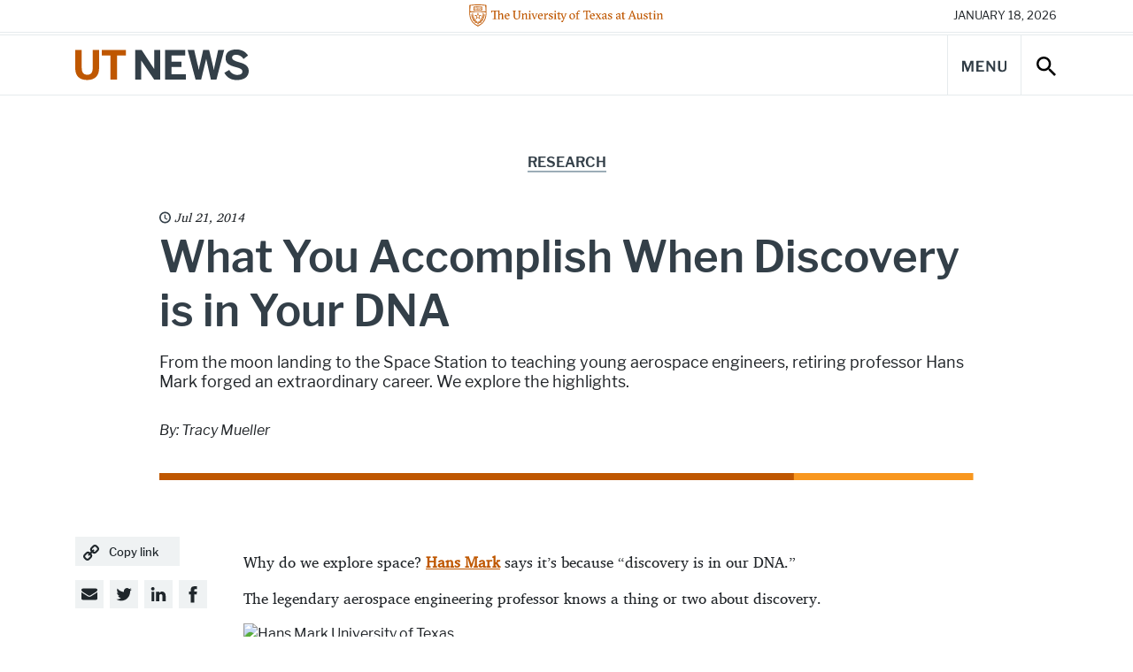

--- FILE ---
content_type: text/html; charset=UTF-8
request_url: https://news.utexas.edu/2014/07/21/what-you-accomplish-when-discovery-is-in-your-dna/
body_size: 84554
content:

<!doctype html>
<html class="no-js" lang="en-US">
<head>
  <meta charset="UTF-8" />
  <meta name="viewport" content="width=device-width, initial-scale=1, shrink-to-fit=no">
  <title>What You Accomplish When Discovery is in Your DNA - UT Austin News - The University of Texas at Austin</title>
  <meta name="description" content="News, stories, and opinions on science, technology, health, education, business, policy, campus life, and more from The University of Texas at Austin.">
  <meta http-equiv="X-UA-Compatible" content="IE=edge"><script type="text/javascript">(window.NREUM||(NREUM={})).init={ajax:{deny_list:["bam.nr-data.net"]},feature_flags:["soft_nav"]};(window.NREUM||(NREUM={})).loader_config={licenseKey:"56210aa6e4",applicationID:"282688524",browserID:"282688756"};;/*! For license information please see nr-loader-rum-1.308.0.min.js.LICENSE.txt */
(()=>{var e,t,r={163:(e,t,r)=>{"use strict";r.d(t,{j:()=>E});var n=r(384),i=r(1741);var a=r(2555);r(860).K7.genericEvents;const s="experimental.resources",o="register",c=e=>{if(!e||"string"!=typeof e)return!1;try{document.createDocumentFragment().querySelector(e)}catch{return!1}return!0};var d=r(2614),u=r(944),l=r(8122);const f="[data-nr-mask]",g=e=>(0,l.a)(e,(()=>{const e={feature_flags:[],experimental:{allow_registered_children:!1,resources:!1},mask_selector:"*",block_selector:"[data-nr-block]",mask_input_options:{color:!1,date:!1,"datetime-local":!1,email:!1,month:!1,number:!1,range:!1,search:!1,tel:!1,text:!1,time:!1,url:!1,week:!1,textarea:!1,select:!1,password:!0}};return{ajax:{deny_list:void 0,block_internal:!0,enabled:!0,autoStart:!0},api:{get allow_registered_children(){return e.feature_flags.includes(o)||e.experimental.allow_registered_children},set allow_registered_children(t){e.experimental.allow_registered_children=t},duplicate_registered_data:!1},browser_consent_mode:{enabled:!1},distributed_tracing:{enabled:void 0,exclude_newrelic_header:void 0,cors_use_newrelic_header:void 0,cors_use_tracecontext_headers:void 0,allowed_origins:void 0},get feature_flags(){return e.feature_flags},set feature_flags(t){e.feature_flags=t},generic_events:{enabled:!0,autoStart:!0},harvest:{interval:30},jserrors:{enabled:!0,autoStart:!0},logging:{enabled:!0,autoStart:!0},metrics:{enabled:!0,autoStart:!0},obfuscate:void 0,page_action:{enabled:!0},page_view_event:{enabled:!0,autoStart:!0},page_view_timing:{enabled:!0,autoStart:!0},performance:{capture_marks:!1,capture_measures:!1,capture_detail:!0,resources:{get enabled(){return e.feature_flags.includes(s)||e.experimental.resources},set enabled(t){e.experimental.resources=t},asset_types:[],first_party_domains:[],ignore_newrelic:!0}},privacy:{cookies_enabled:!0},proxy:{assets:void 0,beacon:void 0},session:{expiresMs:d.wk,inactiveMs:d.BB},session_replay:{autoStart:!0,enabled:!1,preload:!1,sampling_rate:10,error_sampling_rate:100,collect_fonts:!1,inline_images:!1,fix_stylesheets:!0,mask_all_inputs:!0,get mask_text_selector(){return e.mask_selector},set mask_text_selector(t){c(t)?e.mask_selector="".concat(t,",").concat(f):""===t||null===t?e.mask_selector=f:(0,u.R)(5,t)},get block_class(){return"nr-block"},get ignore_class(){return"nr-ignore"},get mask_text_class(){return"nr-mask"},get block_selector(){return e.block_selector},set block_selector(t){c(t)?e.block_selector+=",".concat(t):""!==t&&(0,u.R)(6,t)},get mask_input_options(){return e.mask_input_options},set mask_input_options(t){t&&"object"==typeof t?e.mask_input_options={...t,password:!0}:(0,u.R)(7,t)}},session_trace:{enabled:!0,autoStart:!0},soft_navigations:{enabled:!0,autoStart:!0},spa:{enabled:!0,autoStart:!0},ssl:void 0,user_actions:{enabled:!0,elementAttributes:["id","className","tagName","type"]}}})());var p=r(6154),m=r(9324);let h=0;const v={buildEnv:m.F3,distMethod:m.Xs,version:m.xv,originTime:p.WN},b={consented:!1},y={appMetadata:{},get consented(){return this.session?.state?.consent||b.consented},set consented(e){b.consented=e},customTransaction:void 0,denyList:void 0,disabled:!1,harvester:void 0,isolatedBacklog:!1,isRecording:!1,loaderType:void 0,maxBytes:3e4,obfuscator:void 0,onerror:void 0,ptid:void 0,releaseIds:{},session:void 0,timeKeeper:void 0,registeredEntities:[],jsAttributesMetadata:{bytes:0},get harvestCount(){return++h}},_=e=>{const t=(0,l.a)(e,y),r=Object.keys(v).reduce((e,t)=>(e[t]={value:v[t],writable:!1,configurable:!0,enumerable:!0},e),{});return Object.defineProperties(t,r)};var w=r(5701);const x=e=>{const t=e.startsWith("http");e+="/",r.p=t?e:"https://"+e};var R=r(7836),k=r(3241);const A={accountID:void 0,trustKey:void 0,agentID:void 0,licenseKey:void 0,applicationID:void 0,xpid:void 0},S=e=>(0,l.a)(e,A),T=new Set;function E(e,t={},r,s){let{init:o,info:c,loader_config:d,runtime:u={},exposed:l=!0}=t;if(!c){const e=(0,n.pV)();o=e.init,c=e.info,d=e.loader_config}e.init=g(o||{}),e.loader_config=S(d||{}),c.jsAttributes??={},p.bv&&(c.jsAttributes.isWorker=!0),e.info=(0,a.D)(c);const f=e.init,m=[c.beacon,c.errorBeacon];T.has(e.agentIdentifier)||(f.proxy.assets&&(x(f.proxy.assets),m.push(f.proxy.assets)),f.proxy.beacon&&m.push(f.proxy.beacon),e.beacons=[...m],function(e){const t=(0,n.pV)();Object.getOwnPropertyNames(i.W.prototype).forEach(r=>{const n=i.W.prototype[r];if("function"!=typeof n||"constructor"===n)return;let a=t[r];e[r]&&!1!==e.exposed&&"micro-agent"!==e.runtime?.loaderType&&(t[r]=(...t)=>{const n=e[r](...t);return a?a(...t):n})})}(e),(0,n.US)("activatedFeatures",w.B)),u.denyList=[...f.ajax.deny_list||[],...f.ajax.block_internal?m:[]],u.ptid=e.agentIdentifier,u.loaderType=r,e.runtime=_(u),T.has(e.agentIdentifier)||(e.ee=R.ee.get(e.agentIdentifier),e.exposed=l,(0,k.W)({agentIdentifier:e.agentIdentifier,drained:!!w.B?.[e.agentIdentifier],type:"lifecycle",name:"initialize",feature:void 0,data:e.config})),T.add(e.agentIdentifier)}},384:(e,t,r)=>{"use strict";r.d(t,{NT:()=>s,US:()=>u,Zm:()=>o,bQ:()=>d,dV:()=>c,pV:()=>l});var n=r(6154),i=r(1863),a=r(1910);const s={beacon:"bam.nr-data.net",errorBeacon:"bam.nr-data.net"};function o(){return n.gm.NREUM||(n.gm.NREUM={}),void 0===n.gm.newrelic&&(n.gm.newrelic=n.gm.NREUM),n.gm.NREUM}function c(){let e=o();return e.o||(e.o={ST:n.gm.setTimeout,SI:n.gm.setImmediate||n.gm.setInterval,CT:n.gm.clearTimeout,XHR:n.gm.XMLHttpRequest,REQ:n.gm.Request,EV:n.gm.Event,PR:n.gm.Promise,MO:n.gm.MutationObserver,FETCH:n.gm.fetch,WS:n.gm.WebSocket},(0,a.i)(...Object.values(e.o))),e}function d(e,t){let r=o();r.initializedAgents??={},t.initializedAt={ms:(0,i.t)(),date:new Date},r.initializedAgents[e]=t}function u(e,t){o()[e]=t}function l(){return function(){let e=o();const t=e.info||{};e.info={beacon:s.beacon,errorBeacon:s.errorBeacon,...t}}(),function(){let e=o();const t=e.init||{};e.init={...t}}(),c(),function(){let e=o();const t=e.loader_config||{};e.loader_config={...t}}(),o()}},782:(e,t,r)=>{"use strict";r.d(t,{T:()=>n});const n=r(860).K7.pageViewTiming},860:(e,t,r)=>{"use strict";r.d(t,{$J:()=>u,K7:()=>c,P3:()=>d,XX:()=>i,Yy:()=>o,df:()=>a,qY:()=>n,v4:()=>s});const n="events",i="jserrors",a="browser/blobs",s="rum",o="browser/logs",c={ajax:"ajax",genericEvents:"generic_events",jserrors:i,logging:"logging",metrics:"metrics",pageAction:"page_action",pageViewEvent:"page_view_event",pageViewTiming:"page_view_timing",sessionReplay:"session_replay",sessionTrace:"session_trace",softNav:"soft_navigations",spa:"spa"},d={[c.pageViewEvent]:1,[c.pageViewTiming]:2,[c.metrics]:3,[c.jserrors]:4,[c.spa]:5,[c.ajax]:6,[c.sessionTrace]:7,[c.softNav]:8,[c.sessionReplay]:9,[c.logging]:10,[c.genericEvents]:11},u={[c.pageViewEvent]:s,[c.pageViewTiming]:n,[c.ajax]:n,[c.spa]:n,[c.softNav]:n,[c.metrics]:i,[c.jserrors]:i,[c.sessionTrace]:a,[c.sessionReplay]:a,[c.logging]:o,[c.genericEvents]:"ins"}},944:(e,t,r)=>{"use strict";r.d(t,{R:()=>i});var n=r(3241);function i(e,t){"function"==typeof console.debug&&(console.debug("New Relic Warning: https://github.com/newrelic/newrelic-browser-agent/blob/main/docs/warning-codes.md#".concat(e),t),(0,n.W)({agentIdentifier:null,drained:null,type:"data",name:"warn",feature:"warn",data:{code:e,secondary:t}}))}},1687:(e,t,r)=>{"use strict";r.d(t,{Ak:()=>d,Ze:()=>f,x3:()=>u});var n=r(3241),i=r(7836),a=r(3606),s=r(860),o=r(2646);const c={};function d(e,t){const r={staged:!1,priority:s.P3[t]||0};l(e),c[e].get(t)||c[e].set(t,r)}function u(e,t){e&&c[e]&&(c[e].get(t)&&c[e].delete(t),p(e,t,!1),c[e].size&&g(e))}function l(e){if(!e)throw new Error("agentIdentifier required");c[e]||(c[e]=new Map)}function f(e="",t="feature",r=!1){if(l(e),!e||!c[e].get(t)||r)return p(e,t);c[e].get(t).staged=!0,g(e)}function g(e){const t=Array.from(c[e]);t.every(([e,t])=>t.staged)&&(t.sort((e,t)=>e[1].priority-t[1].priority),t.forEach(([t])=>{c[e].delete(t),p(e,t)}))}function p(e,t,r=!0){const s=e?i.ee.get(e):i.ee,c=a.i.handlers;if(!s.aborted&&s.backlog&&c){if((0,n.W)({agentIdentifier:e,type:"lifecycle",name:"drain",feature:t}),r){const e=s.backlog[t],r=c[t];if(r){for(let t=0;e&&t<e.length;++t)m(e[t],r);Object.entries(r).forEach(([e,t])=>{Object.values(t||{}).forEach(t=>{t[0]?.on&&t[0]?.context()instanceof o.y&&t[0].on(e,t[1])})})}}s.isolatedBacklog||delete c[t],s.backlog[t]=null,s.emit("drain-"+t,[])}}function m(e,t){var r=e[1];Object.values(t[r]||{}).forEach(t=>{var r=e[0];if(t[0]===r){var n=t[1],i=e[3],a=e[2];n.apply(i,a)}})}},1738:(e,t,r)=>{"use strict";r.d(t,{U:()=>g,Y:()=>f});var n=r(3241),i=r(9908),a=r(1863),s=r(944),o=r(5701),c=r(3969),d=r(8362),u=r(860),l=r(4261);function f(e,t,r,a){const f=a||r;!f||f[e]&&f[e]!==d.d.prototype[e]||(f[e]=function(){(0,i.p)(c.xV,["API/"+e+"/called"],void 0,u.K7.metrics,r.ee),(0,n.W)({agentIdentifier:r.agentIdentifier,drained:!!o.B?.[r.agentIdentifier],type:"data",name:"api",feature:l.Pl+e,data:{}});try{return t.apply(this,arguments)}catch(e){(0,s.R)(23,e)}})}function g(e,t,r,n,s){const o=e.info;null===r?delete o.jsAttributes[t]:o.jsAttributes[t]=r,(s||null===r)&&(0,i.p)(l.Pl+n,[(0,a.t)(),t,r],void 0,"session",e.ee)}},1741:(e,t,r)=>{"use strict";r.d(t,{W:()=>a});var n=r(944),i=r(4261);class a{#e(e,...t){if(this[e]!==a.prototype[e])return this[e](...t);(0,n.R)(35,e)}addPageAction(e,t){return this.#e(i.hG,e,t)}register(e){return this.#e(i.eY,e)}recordCustomEvent(e,t){return this.#e(i.fF,e,t)}setPageViewName(e,t){return this.#e(i.Fw,e,t)}setCustomAttribute(e,t,r){return this.#e(i.cD,e,t,r)}noticeError(e,t){return this.#e(i.o5,e,t)}setUserId(e,t=!1){return this.#e(i.Dl,e,t)}setApplicationVersion(e){return this.#e(i.nb,e)}setErrorHandler(e){return this.#e(i.bt,e)}addRelease(e,t){return this.#e(i.k6,e,t)}log(e,t){return this.#e(i.$9,e,t)}start(){return this.#e(i.d3)}finished(e){return this.#e(i.BL,e)}recordReplay(){return this.#e(i.CH)}pauseReplay(){return this.#e(i.Tb)}addToTrace(e){return this.#e(i.U2,e)}setCurrentRouteName(e){return this.#e(i.PA,e)}interaction(e){return this.#e(i.dT,e)}wrapLogger(e,t,r){return this.#e(i.Wb,e,t,r)}measure(e,t){return this.#e(i.V1,e,t)}consent(e){return this.#e(i.Pv,e)}}},1863:(e,t,r)=>{"use strict";function n(){return Math.floor(performance.now())}r.d(t,{t:()=>n})},1910:(e,t,r)=>{"use strict";r.d(t,{i:()=>a});var n=r(944);const i=new Map;function a(...e){return e.every(e=>{if(i.has(e))return i.get(e);const t="function"==typeof e?e.toString():"",r=t.includes("[native code]"),a=t.includes("nrWrapper");return r||a||(0,n.R)(64,e?.name||t),i.set(e,r),r})}},2555:(e,t,r)=>{"use strict";r.d(t,{D:()=>o,f:()=>s});var n=r(384),i=r(8122);const a={beacon:n.NT.beacon,errorBeacon:n.NT.errorBeacon,licenseKey:void 0,applicationID:void 0,sa:void 0,queueTime:void 0,applicationTime:void 0,ttGuid:void 0,user:void 0,account:void 0,product:void 0,extra:void 0,jsAttributes:{},userAttributes:void 0,atts:void 0,transactionName:void 0,tNamePlain:void 0};function s(e){try{return!!e.licenseKey&&!!e.errorBeacon&&!!e.applicationID}catch(e){return!1}}const o=e=>(0,i.a)(e,a)},2614:(e,t,r)=>{"use strict";r.d(t,{BB:()=>s,H3:()=>n,g:()=>d,iL:()=>c,tS:()=>o,uh:()=>i,wk:()=>a});const n="NRBA",i="SESSION",a=144e5,s=18e5,o={STARTED:"session-started",PAUSE:"session-pause",RESET:"session-reset",RESUME:"session-resume",UPDATE:"session-update"},c={SAME_TAB:"same-tab",CROSS_TAB:"cross-tab"},d={OFF:0,FULL:1,ERROR:2}},2646:(e,t,r)=>{"use strict";r.d(t,{y:()=>n});class n{constructor(e){this.contextId=e}}},2843:(e,t,r)=>{"use strict";r.d(t,{G:()=>a,u:()=>i});var n=r(3878);function i(e,t=!1,r,i){(0,n.DD)("visibilitychange",function(){if(t)return void("hidden"===document.visibilityState&&e());e(document.visibilityState)},r,i)}function a(e,t,r){(0,n.sp)("pagehide",e,t,r)}},3241:(e,t,r)=>{"use strict";r.d(t,{W:()=>a});var n=r(6154);const i="newrelic";function a(e={}){try{n.gm.dispatchEvent(new CustomEvent(i,{detail:e}))}catch(e){}}},3606:(e,t,r)=>{"use strict";r.d(t,{i:()=>a});var n=r(9908);a.on=s;var i=a.handlers={};function a(e,t,r,a){s(a||n.d,i,e,t,r)}function s(e,t,r,i,a){a||(a="feature"),e||(e=n.d);var s=t[a]=t[a]||{};(s[r]=s[r]||[]).push([e,i])}},3878:(e,t,r)=>{"use strict";function n(e,t){return{capture:e,passive:!1,signal:t}}function i(e,t,r=!1,i){window.addEventListener(e,t,n(r,i))}function a(e,t,r=!1,i){document.addEventListener(e,t,n(r,i))}r.d(t,{DD:()=>a,jT:()=>n,sp:()=>i})},3969:(e,t,r)=>{"use strict";r.d(t,{TZ:()=>n,XG:()=>o,rs:()=>i,xV:()=>s,z_:()=>a});const n=r(860).K7.metrics,i="sm",a="cm",s="storeSupportabilityMetrics",o="storeEventMetrics"},4234:(e,t,r)=>{"use strict";r.d(t,{W:()=>a});var n=r(7836),i=r(1687);class a{constructor(e,t){this.agentIdentifier=e,this.ee=n.ee.get(e),this.featureName=t,this.blocked=!1}deregisterDrain(){(0,i.x3)(this.agentIdentifier,this.featureName)}}},4261:(e,t,r)=>{"use strict";r.d(t,{$9:()=>d,BL:()=>o,CH:()=>g,Dl:()=>_,Fw:()=>y,PA:()=>h,Pl:()=>n,Pv:()=>k,Tb:()=>l,U2:()=>a,V1:()=>R,Wb:()=>x,bt:()=>b,cD:()=>v,d3:()=>w,dT:()=>c,eY:()=>p,fF:()=>f,hG:()=>i,k6:()=>s,nb:()=>m,o5:()=>u});const n="api-",i="addPageAction",a="addToTrace",s="addRelease",o="finished",c="interaction",d="log",u="noticeError",l="pauseReplay",f="recordCustomEvent",g="recordReplay",p="register",m="setApplicationVersion",h="setCurrentRouteName",v="setCustomAttribute",b="setErrorHandler",y="setPageViewName",_="setUserId",w="start",x="wrapLogger",R="measure",k="consent"},5289:(e,t,r)=>{"use strict";r.d(t,{GG:()=>s,Qr:()=>c,sB:()=>o});var n=r(3878),i=r(6389);function a(){return"undefined"==typeof document||"complete"===document.readyState}function s(e,t){if(a())return e();const r=(0,i.J)(e),s=setInterval(()=>{a()&&(clearInterval(s),r())},500);(0,n.sp)("load",r,t)}function o(e){if(a())return e();(0,n.DD)("DOMContentLoaded",e)}function c(e){if(a())return e();(0,n.sp)("popstate",e)}},5607:(e,t,r)=>{"use strict";r.d(t,{W:()=>n});const n=(0,r(9566).bz)()},5701:(e,t,r)=>{"use strict";r.d(t,{B:()=>a,t:()=>s});var n=r(3241);const i=new Set,a={};function s(e,t){const r=t.agentIdentifier;a[r]??={},e&&"object"==typeof e&&(i.has(r)||(t.ee.emit("rumresp",[e]),a[r]=e,i.add(r),(0,n.W)({agentIdentifier:r,loaded:!0,drained:!0,type:"lifecycle",name:"load",feature:void 0,data:e})))}},6154:(e,t,r)=>{"use strict";r.d(t,{OF:()=>c,RI:()=>i,WN:()=>u,bv:()=>a,eN:()=>l,gm:()=>s,mw:()=>o,sb:()=>d});var n=r(1863);const i="undefined"!=typeof window&&!!window.document,a="undefined"!=typeof WorkerGlobalScope&&("undefined"!=typeof self&&self instanceof WorkerGlobalScope&&self.navigator instanceof WorkerNavigator||"undefined"!=typeof globalThis&&globalThis instanceof WorkerGlobalScope&&globalThis.navigator instanceof WorkerNavigator),s=i?window:"undefined"!=typeof WorkerGlobalScope&&("undefined"!=typeof self&&self instanceof WorkerGlobalScope&&self||"undefined"!=typeof globalThis&&globalThis instanceof WorkerGlobalScope&&globalThis),o=Boolean("hidden"===s?.document?.visibilityState),c=/iPad|iPhone|iPod/.test(s.navigator?.userAgent),d=c&&"undefined"==typeof SharedWorker,u=((()=>{const e=s.navigator?.userAgent?.match(/Firefox[/\s](\d+\.\d+)/);Array.isArray(e)&&e.length>=2&&e[1]})(),Date.now()-(0,n.t)()),l=()=>"undefined"!=typeof PerformanceNavigationTiming&&s?.performance?.getEntriesByType("navigation")?.[0]?.responseStart},6389:(e,t,r)=>{"use strict";function n(e,t=500,r={}){const n=r?.leading||!1;let i;return(...r)=>{n&&void 0===i&&(e.apply(this,r),i=setTimeout(()=>{i=clearTimeout(i)},t)),n||(clearTimeout(i),i=setTimeout(()=>{e.apply(this,r)},t))}}function i(e){let t=!1;return(...r)=>{t||(t=!0,e.apply(this,r))}}r.d(t,{J:()=>i,s:()=>n})},6630:(e,t,r)=>{"use strict";r.d(t,{T:()=>n});const n=r(860).K7.pageViewEvent},7699:(e,t,r)=>{"use strict";r.d(t,{It:()=>a,KC:()=>o,No:()=>i,qh:()=>s});var n=r(860);const i=16e3,a=1e6,s="SESSION_ERROR",o={[n.K7.logging]:!0,[n.K7.genericEvents]:!1,[n.K7.jserrors]:!1,[n.K7.ajax]:!1}},7836:(e,t,r)=>{"use strict";r.d(t,{P:()=>o,ee:()=>c});var n=r(384),i=r(8990),a=r(2646),s=r(5607);const o="nr@context:".concat(s.W),c=function e(t,r){var n={},s={},u={},l=!1;try{l=16===r.length&&d.initializedAgents?.[r]?.runtime.isolatedBacklog}catch(e){}var f={on:p,addEventListener:p,removeEventListener:function(e,t){var r=n[e];if(!r)return;for(var i=0;i<r.length;i++)r[i]===t&&r.splice(i,1)},emit:function(e,r,n,i,a){!1!==a&&(a=!0);if(c.aborted&&!i)return;t&&a&&t.emit(e,r,n);var o=g(n);m(e).forEach(e=>{e.apply(o,r)});var d=v()[s[e]];d&&d.push([f,e,r,o]);return o},get:h,listeners:m,context:g,buffer:function(e,t){const r=v();if(t=t||"feature",f.aborted)return;Object.entries(e||{}).forEach(([e,n])=>{s[n]=t,t in r||(r[t]=[])})},abort:function(){f._aborted=!0,Object.keys(f.backlog).forEach(e=>{delete f.backlog[e]})},isBuffering:function(e){return!!v()[s[e]]},debugId:r,backlog:l?{}:t&&"object"==typeof t.backlog?t.backlog:{},isolatedBacklog:l};return Object.defineProperty(f,"aborted",{get:()=>{let e=f._aborted||!1;return e||(t&&(e=t.aborted),e)}}),f;function g(e){return e&&e instanceof a.y?e:e?(0,i.I)(e,o,()=>new a.y(o)):new a.y(o)}function p(e,t){n[e]=m(e).concat(t)}function m(e){return n[e]||[]}function h(t){return u[t]=u[t]||e(f,t)}function v(){return f.backlog}}(void 0,"globalEE"),d=(0,n.Zm)();d.ee||(d.ee=c)},8122:(e,t,r)=>{"use strict";r.d(t,{a:()=>i});var n=r(944);function i(e,t){try{if(!e||"object"!=typeof e)return(0,n.R)(3);if(!t||"object"!=typeof t)return(0,n.R)(4);const r=Object.create(Object.getPrototypeOf(t),Object.getOwnPropertyDescriptors(t)),a=0===Object.keys(r).length?e:r;for(let s in a)if(void 0!==e[s])try{if(null===e[s]){r[s]=null;continue}Array.isArray(e[s])&&Array.isArray(t[s])?r[s]=Array.from(new Set([...e[s],...t[s]])):"object"==typeof e[s]&&"object"==typeof t[s]?r[s]=i(e[s],t[s]):r[s]=e[s]}catch(e){r[s]||(0,n.R)(1,e)}return r}catch(e){(0,n.R)(2,e)}}},8362:(e,t,r)=>{"use strict";r.d(t,{d:()=>a});var n=r(9566),i=r(1741);class a extends i.W{agentIdentifier=(0,n.LA)(16)}},8374:(e,t,r)=>{r.nc=(()=>{try{return document?.currentScript?.nonce}catch(e){}return""})()},8990:(e,t,r)=>{"use strict";r.d(t,{I:()=>i});var n=Object.prototype.hasOwnProperty;function i(e,t,r){if(n.call(e,t))return e[t];var i=r();if(Object.defineProperty&&Object.keys)try{return Object.defineProperty(e,t,{value:i,writable:!0,enumerable:!1}),i}catch(e){}return e[t]=i,i}},9324:(e,t,r)=>{"use strict";r.d(t,{F3:()=>i,Xs:()=>a,xv:()=>n});const n="1.308.0",i="PROD",a="CDN"},9566:(e,t,r)=>{"use strict";r.d(t,{LA:()=>o,bz:()=>s});var n=r(6154);const i="xxxxxxxx-xxxx-4xxx-yxxx-xxxxxxxxxxxx";function a(e,t){return e?15&e[t]:16*Math.random()|0}function s(){const e=n.gm?.crypto||n.gm?.msCrypto;let t,r=0;return e&&e.getRandomValues&&(t=e.getRandomValues(new Uint8Array(30))),i.split("").map(e=>"x"===e?a(t,r++).toString(16):"y"===e?(3&a()|8).toString(16):e).join("")}function o(e){const t=n.gm?.crypto||n.gm?.msCrypto;let r,i=0;t&&t.getRandomValues&&(r=t.getRandomValues(new Uint8Array(e)));const s=[];for(var o=0;o<e;o++)s.push(a(r,i++).toString(16));return s.join("")}},9908:(e,t,r)=>{"use strict";r.d(t,{d:()=>n,p:()=>i});var n=r(7836).ee.get("handle");function i(e,t,r,i,a){a?(a.buffer([e],i),a.emit(e,t,r)):(n.buffer([e],i),n.emit(e,t,r))}}},n={};function i(e){var t=n[e];if(void 0!==t)return t.exports;var a=n[e]={exports:{}};return r[e](a,a.exports,i),a.exports}i.m=r,i.d=(e,t)=>{for(var r in t)i.o(t,r)&&!i.o(e,r)&&Object.defineProperty(e,r,{enumerable:!0,get:t[r]})},i.f={},i.e=e=>Promise.all(Object.keys(i.f).reduce((t,r)=>(i.f[r](e,t),t),[])),i.u=e=>"nr-rum-1.308.0.min.js",i.o=(e,t)=>Object.prototype.hasOwnProperty.call(e,t),e={},t="NRBA-1.308.0.PROD:",i.l=(r,n,a,s)=>{if(e[r])e[r].push(n);else{var o,c;if(void 0!==a)for(var d=document.getElementsByTagName("script"),u=0;u<d.length;u++){var l=d[u];if(l.getAttribute("src")==r||l.getAttribute("data-webpack")==t+a){o=l;break}}if(!o){c=!0;var f={296:"sha512-+MIMDsOcckGXa1EdWHqFNv7P+JUkd5kQwCBr3KE6uCvnsBNUrdSt4a/3/L4j4TxtnaMNjHpza2/erNQbpacJQA=="};(o=document.createElement("script")).charset="utf-8",i.nc&&o.setAttribute("nonce",i.nc),o.setAttribute("data-webpack",t+a),o.src=r,0!==o.src.indexOf(window.location.origin+"/")&&(o.crossOrigin="anonymous"),f[s]&&(o.integrity=f[s])}e[r]=[n];var g=(t,n)=>{o.onerror=o.onload=null,clearTimeout(p);var i=e[r];if(delete e[r],o.parentNode&&o.parentNode.removeChild(o),i&&i.forEach(e=>e(n)),t)return t(n)},p=setTimeout(g.bind(null,void 0,{type:"timeout",target:o}),12e4);o.onerror=g.bind(null,o.onerror),o.onload=g.bind(null,o.onload),c&&document.head.appendChild(o)}},i.r=e=>{"undefined"!=typeof Symbol&&Symbol.toStringTag&&Object.defineProperty(e,Symbol.toStringTag,{value:"Module"}),Object.defineProperty(e,"__esModule",{value:!0})},i.p="https://js-agent.newrelic.com/",(()=>{var e={374:0,840:0};i.f.j=(t,r)=>{var n=i.o(e,t)?e[t]:void 0;if(0!==n)if(n)r.push(n[2]);else{var a=new Promise((r,i)=>n=e[t]=[r,i]);r.push(n[2]=a);var s=i.p+i.u(t),o=new Error;i.l(s,r=>{if(i.o(e,t)&&(0!==(n=e[t])&&(e[t]=void 0),n)){var a=r&&("load"===r.type?"missing":r.type),s=r&&r.target&&r.target.src;o.message="Loading chunk "+t+" failed: ("+a+": "+s+")",o.name="ChunkLoadError",o.type=a,o.request=s,n[1](o)}},"chunk-"+t,t)}};var t=(t,r)=>{var n,a,[s,o,c]=r,d=0;if(s.some(t=>0!==e[t])){for(n in o)i.o(o,n)&&(i.m[n]=o[n]);if(c)c(i)}for(t&&t(r);d<s.length;d++)a=s[d],i.o(e,a)&&e[a]&&e[a][0](),e[a]=0},r=self["webpackChunk:NRBA-1.308.0.PROD"]=self["webpackChunk:NRBA-1.308.0.PROD"]||[];r.forEach(t.bind(null,0)),r.push=t.bind(null,r.push.bind(r))})(),(()=>{"use strict";i(8374);var e=i(8362),t=i(860);const r=Object.values(t.K7);var n=i(163);var a=i(9908),s=i(1863),o=i(4261),c=i(1738);var d=i(1687),u=i(4234),l=i(5289),f=i(6154),g=i(944),p=i(384);const m=e=>f.RI&&!0===e?.privacy.cookies_enabled;function h(e){return!!(0,p.dV)().o.MO&&m(e)&&!0===e?.session_trace.enabled}var v=i(6389),b=i(7699);class y extends u.W{constructor(e,t){super(e.agentIdentifier,t),this.agentRef=e,this.abortHandler=void 0,this.featAggregate=void 0,this.loadedSuccessfully=void 0,this.onAggregateImported=new Promise(e=>{this.loadedSuccessfully=e}),this.deferred=Promise.resolve(),!1===e.init[this.featureName].autoStart?this.deferred=new Promise((t,r)=>{this.ee.on("manual-start-all",(0,v.J)(()=>{(0,d.Ak)(e.agentIdentifier,this.featureName),t()}))}):(0,d.Ak)(e.agentIdentifier,t)}importAggregator(e,t,r={}){if(this.featAggregate)return;const n=async()=>{let n;await this.deferred;try{if(m(e.init)){const{setupAgentSession:t}=await i.e(296).then(i.bind(i,3305));n=t(e)}}catch(e){(0,g.R)(20,e),this.ee.emit("internal-error",[e]),(0,a.p)(b.qh,[e],void 0,this.featureName,this.ee)}try{if(!this.#t(this.featureName,n,e.init))return(0,d.Ze)(this.agentIdentifier,this.featureName),void this.loadedSuccessfully(!1);const{Aggregate:i}=await t();this.featAggregate=new i(e,r),e.runtime.harvester.initializedAggregates.push(this.featAggregate),this.loadedSuccessfully(!0)}catch(e){(0,g.R)(34,e),this.abortHandler?.(),(0,d.Ze)(this.agentIdentifier,this.featureName,!0),this.loadedSuccessfully(!1),this.ee&&this.ee.abort()}};f.RI?(0,l.GG)(()=>n(),!0):n()}#t(e,r,n){if(this.blocked)return!1;switch(e){case t.K7.sessionReplay:return h(n)&&!!r;case t.K7.sessionTrace:return!!r;default:return!0}}}var _=i(6630),w=i(2614),x=i(3241);class R extends y{static featureName=_.T;constructor(e){var t;super(e,_.T),this.setupInspectionEvents(e.agentIdentifier),t=e,(0,c.Y)(o.Fw,function(e,r){"string"==typeof e&&("/"!==e.charAt(0)&&(e="/"+e),t.runtime.customTransaction=(r||"http://custom.transaction")+e,(0,a.p)(o.Pl+o.Fw,[(0,s.t)()],void 0,void 0,t.ee))},t),this.importAggregator(e,()=>i.e(296).then(i.bind(i,3943)))}setupInspectionEvents(e){const t=(t,r)=>{t&&(0,x.W)({agentIdentifier:e,timeStamp:t.timeStamp,loaded:"complete"===t.target.readyState,type:"window",name:r,data:t.target.location+""})};(0,l.sB)(e=>{t(e,"DOMContentLoaded")}),(0,l.GG)(e=>{t(e,"load")}),(0,l.Qr)(e=>{t(e,"navigate")}),this.ee.on(w.tS.UPDATE,(t,r)=>{(0,x.W)({agentIdentifier:e,type:"lifecycle",name:"session",data:r})})}}class k extends e.d{constructor(e){var t;(super(),f.gm)?(this.features={},(0,p.bQ)(this.agentIdentifier,this),this.desiredFeatures=new Set(e.features||[]),this.desiredFeatures.add(R),(0,n.j)(this,e,e.loaderType||"agent"),t=this,(0,c.Y)(o.cD,function(e,r,n=!1){if("string"==typeof e){if(["string","number","boolean"].includes(typeof r)||null===r)return(0,c.U)(t,e,r,o.cD,n);(0,g.R)(40,typeof r)}else(0,g.R)(39,typeof e)},t),function(e){(0,c.Y)(o.Dl,function(t,r=!1){if("string"!=typeof t&&null!==t)return void(0,g.R)(41,typeof t);const n=e.info.jsAttributes["enduser.id"];r&&null!=n&&n!==t?(0,a.p)(o.Pl+"setUserIdAndResetSession",[t],void 0,"session",e.ee):(0,c.U)(e,"enduser.id",t,o.Dl,!0)},e)}(this),function(e){(0,c.Y)(o.nb,function(t){if("string"==typeof t||null===t)return(0,c.U)(e,"application.version",t,o.nb,!1);(0,g.R)(42,typeof t)},e)}(this),function(e){(0,c.Y)(o.d3,function(){e.ee.emit("manual-start-all")},e)}(this),function(e){(0,c.Y)(o.Pv,function(t=!0){if("boolean"==typeof t){if((0,a.p)(o.Pl+o.Pv,[t],void 0,"session",e.ee),e.runtime.consented=t,t){const t=e.features.page_view_event;t.onAggregateImported.then(e=>{const r=t.featAggregate;e&&!r.sentRum&&r.sendRum()})}}else(0,g.R)(65,typeof t)},e)}(this),this.run()):(0,g.R)(21)}get config(){return{info:this.info,init:this.init,loader_config:this.loader_config,runtime:this.runtime}}get api(){return this}run(){try{const e=function(e){const t={};return r.forEach(r=>{t[r]=!!e[r]?.enabled}),t}(this.init),n=[...this.desiredFeatures];n.sort((e,r)=>t.P3[e.featureName]-t.P3[r.featureName]),n.forEach(r=>{if(!e[r.featureName]&&r.featureName!==t.K7.pageViewEvent)return;if(r.featureName===t.K7.spa)return void(0,g.R)(67);const n=function(e){switch(e){case t.K7.ajax:return[t.K7.jserrors];case t.K7.sessionTrace:return[t.K7.ajax,t.K7.pageViewEvent];case t.K7.sessionReplay:return[t.K7.sessionTrace];case t.K7.pageViewTiming:return[t.K7.pageViewEvent];default:return[]}}(r.featureName).filter(e=>!(e in this.features));n.length>0&&(0,g.R)(36,{targetFeature:r.featureName,missingDependencies:n}),this.features[r.featureName]=new r(this)})}catch(e){(0,g.R)(22,e);for(const e in this.features)this.features[e].abortHandler?.();const t=(0,p.Zm)();delete t.initializedAgents[this.agentIdentifier]?.features,delete this.sharedAggregator;return t.ee.get(this.agentIdentifier).abort(),!1}}}var A=i(2843),S=i(782);class T extends y{static featureName=S.T;constructor(e){super(e,S.T),f.RI&&((0,A.u)(()=>(0,a.p)("docHidden",[(0,s.t)()],void 0,S.T,this.ee),!0),(0,A.G)(()=>(0,a.p)("winPagehide",[(0,s.t)()],void 0,S.T,this.ee)),this.importAggregator(e,()=>i.e(296).then(i.bind(i,2117))))}}var E=i(3969);class I extends y{static featureName=E.TZ;constructor(e){super(e,E.TZ),f.RI&&document.addEventListener("securitypolicyviolation",e=>{(0,a.p)(E.xV,["Generic/CSPViolation/Detected"],void 0,this.featureName,this.ee)}),this.importAggregator(e,()=>i.e(296).then(i.bind(i,9623)))}}new k({features:[R,T,I],loaderType:"lite"})})()})();</script>
  <link rel="author" href="https://news.utexas.edu/wp-content/themes/texas-timber-theme/humans.txt" />
  <link rel="pingback" href="https://news.utexas.edu/xmlrpc.php" />
  <link rel="stylesheet" href="https://news.utexas.edu/wp-content/themes/texas-timber-theme/assets/css/newstyles.css" type="text/css" media="screen" />
  <meta name='robots' content='index, follow, max-image-preview:large, max-snippet:-1, max-video-preview:-1' />

	<!-- This site is optimized with the Yoast SEO Premium plugin v21.2 (Yoast SEO v26.1.1) - https://yoast.com/wordpress/plugins/seo/ -->
	<meta name="description" content="From the moon landing to the Space Station to teaching young aerospace engineers, retiring professor Hans Mark forged an extraordinary career. We explore the highlights." />
	<link rel="canonical" href="https://news.utexas.edu/2014/07/21/what-you-accomplish-when-discovery-is-in-your-dna/" />
	<meta property="og:locale" content="en_US" />
	<meta property="og:type" content="article" />
	<meta property="og:title" content="What You Accomplish When Discovery is in Your DNA" />
	<meta property="og:description" content="From the moon landing to the Space Station to teaching young aerospace engineers, retiring professor Hans Mark forged an extraordinary career. We explore the highlights." />
	<meta property="og:url" content="https://news.utexas.edu/2014/07/21/what-you-accomplish-when-discovery-is-in-your-dna/" />
	<meta property="og:site_name" content="UT Austin News - The University of Texas at Austin" />
	<meta property="article:publisher" content="https://www.facebook.com/UTAustinTX/" />
	<meta property="article:published_time" content="2014-07-21T12:20:22+00:00" />
	<meta property="article:modified_time" content="2025-11-21T16:23:02+00:00" />
	<meta property="og:image" content="https://live-texas-news.pantheonsite.io/wp-content/uploads/2014/07/Hans-Mark-hook-em_750_2.jpg" />
	<meta name="author" content="tmh7" />
	<meta name="twitter:card" content="summary_large_image" />
	<meta name="twitter:creator" content="@UTAustinNews" />
	<meta name="twitter:site" content="@UTAustinNews" />
	<meta name="twitter:label1" content="Written by" />
	<meta name="twitter:data1" content="tmh7" />
	<meta name="twitter:label2" content="Est. reading time" />
	<meta name="twitter:data2" content="5 minutes" />
	<script type="application/ld+json" class="yoast-schema-graph">{"@context":"https://schema.org","@graph":[{"@type":"Article","@id":"https://news.utexas.edu/2014/07/21/what-you-accomplish-when-discovery-is-in-your-dna/#article","isPartOf":{"@id":"https://news.utexas.edu/2014/07/21/what-you-accomplish-when-discovery-is-in-your-dna/"},"author":{"name":"tmh7","@id":"https://news.utexas.edu/#/schema/person/5bbda7a97cb1bd276781c6c1b88d69a9"},"headline":"What You Accomplish When Discovery is in Your DNA","datePublished":"2014-07-21T12:20:22+00:00","dateModified":"2025-11-21T16:23:02+00:00","mainEntityOfPage":{"@id":"https://news.utexas.edu/2014/07/21/what-you-accomplish-when-discovery-is-in-your-dna/"},"wordCount":935,"publisher":{"@id":"https://news.utexas.edu/#organization"},"image":{"@id":"https://news.utexas.edu/2014/07/21/what-you-accomplish-when-discovery-is-in-your-dna/#primaryimage"},"thumbnailUrl":"https://live-texas-news.pantheonsite.io/wp-content/uploads/2014/07/Hans-Mark-hook-em_750_2.jpg","keywords":["Science","Technology"],"articleSection":["Research"],"inLanguage":"en-US"},{"@type":"WebPage","@id":"https://news.utexas.edu/2014/07/21/what-you-accomplish-when-discovery-is-in-your-dna/","url":"https://news.utexas.edu/2014/07/21/what-you-accomplish-when-discovery-is-in-your-dna/","name":"What You Accomplish When Discovery is in Your DNA - UT Austin News - The University of Texas at Austin","isPartOf":{"@id":"https://news.utexas.edu/#website"},"primaryImageOfPage":{"@id":"https://news.utexas.edu/2014/07/21/what-you-accomplish-when-discovery-is-in-your-dna/#primaryimage"},"image":{"@id":"https://news.utexas.edu/2014/07/21/what-you-accomplish-when-discovery-is-in-your-dna/#primaryimage"},"thumbnailUrl":"https://live-texas-news.pantheonsite.io/wp-content/uploads/2014/07/Hans-Mark-hook-em_750_2.jpg","datePublished":"2014-07-21T12:20:22+00:00","dateModified":"2025-11-21T16:23:02+00:00","description":"From the moon landing to the Space Station to teaching young aerospace engineers, retiring professor Hans Mark forged an extraordinary career. We explore the highlights.","breadcrumb":{"@id":"https://news.utexas.edu/2014/07/21/what-you-accomplish-when-discovery-is-in-your-dna/#breadcrumb"},"inLanguage":"en-US","potentialAction":[{"@type":"ReadAction","target":["https://news.utexas.edu/2014/07/21/what-you-accomplish-when-discovery-is-in-your-dna/"]}]},{"@type":"ImageObject","inLanguage":"en-US","@id":"https://news.utexas.edu/2014/07/21/what-you-accomplish-when-discovery-is-in-your-dna/#primaryimage","url":"https://live-texas-news.pantheonsite.io/wp-content/uploads/2014/07/Hans-Mark-hook-em_750_2.jpg","contentUrl":"https://live-texas-news.pantheonsite.io/wp-content/uploads/2014/07/Hans-Mark-hook-em_750_2.jpg"},{"@type":"BreadcrumbList","@id":"https://news.utexas.edu/2014/07/21/what-you-accomplish-when-discovery-is-in-your-dna/#breadcrumb","itemListElement":[{"@type":"ListItem","position":1,"name":"Home","item":"https://news.utexas.edu/"},{"@type":"ListItem","position":2,"name":"Archive","item":"https://news.utexas.edu/archive/"},{"@type":"ListItem","position":3,"name":"What You Accomplish When Discovery is in Your DNA"}]},{"@type":"WebSite","@id":"https://news.utexas.edu/#website","url":"https://news.utexas.edu/","name":"UT News","description":"News, stories, and opinions on science, technology, health, education, business, policy, campus life, and more from The University of Texas at Austin.","publisher":{"@id":"https://news.utexas.edu/#organization"},"potentialAction":[{"@type":"SearchAction","target":{"@type":"EntryPoint","urlTemplate":"https://news.utexas.edu/?s={search_term_string}"},"query-input":{"@type":"PropertyValueSpecification","valueRequired":true,"valueName":"search_term_string"}}],"inLanguage":"en-US"},{"@type":"Organization","@id":"https://news.utexas.edu/#organization","name":"The University of Texas at Austin","url":"https://news.utexas.edu/","logo":{"@type":"ImageObject","inLanguage":"en-US","@id":"https://news.utexas.edu/#/schema/logo/image/","url":"https://test-texas-news.pantheonsite.io/wp-content/uploads/2019/12/47360988_10155611224516930_9106132589453770752_n.png","contentUrl":"https://test-texas-news.pantheonsite.io/wp-content/uploads/2019/12/47360988_10155611224516930_9106132589453770752_n.png","width":460,"height":460,"caption":"The University of Texas at Austin"},"image":{"@id":"https://news.utexas.edu/#/schema/logo/image/"},"sameAs":["https://www.facebook.com/UTAustinTX/","https://x.com/UTAustinNews","https://www.instagram.com/utaustintx/","https://www.linkedin.com/school/theuniversityoftexasataustin-/","http://www.youtube.com/user/utaustintexas"]},{"@type":"Person","@id":"https://news.utexas.edu/#/schema/person/5bbda7a97cb1bd276781c6c1b88d69a9","name":"tmh7","image":{"@type":"ImageObject","inLanguage":"en-US","@id":"https://news.utexas.edu/#/schema/person/image/","url":"https://secure.gravatar.com/avatar/?s=96&d=mm&r=g","contentUrl":"https://secure.gravatar.com/avatar/?s=96&d=mm&r=g","caption":"tmh7"},"url":"https://news.utexas.edu/author/tmh7/"}]}</script>
	<!-- / Yoast SEO Premium plugin. -->


<link rel='dns-prefetch' href='//code.jquery.com' />
<style id='wp-img-auto-sizes-contain-inline-css' type='text/css'>
img:is([sizes=auto i],[sizes^="auto," i]){contain-intrinsic-size:3000px 1500px}
/*# sourceURL=wp-img-auto-sizes-contain-inline-css */
</style>
<style id='classic-theme-styles-inline-css' type='text/css'>
/*! This file is auto-generated */
.wp-block-button__link{color:#fff;background-color:#32373c;border-radius:9999px;box-shadow:none;text-decoration:none;padding:calc(.667em + 2px) calc(1.333em + 2px);font-size:1.125em}.wp-block-file__button{background:#32373c;color:#fff;text-decoration:none}
/*# sourceURL=/wp-includes/css/classic-themes.min.css */
</style>
<link rel="https://api.w.org/" href="https://news.utexas.edu/wp-json/" /><link rel="alternate" title="JSON" type="application/json" href="https://news.utexas.edu/wp-json/wp/v2/posts/7944" /><!-- Start Fluid Video Embeds Style Tag -->
<style type="text/css">
/* Fluid Video Embeds */
.fve-video-wrapper {
    position: relative;
    overflow: hidden;
    height: 0;
    background-color: transparent;
    padding-bottom: 56.25%;
    margin: 0.5em 0;
}
.fve-video-wrapper iframe,
.fve-video-wrapper object,
.fve-video-wrapper embed {
    position: absolute;
    display: block;
    top: 0;
    left: 0;
    width: 100%;
    height: 100%;
}
.fve-video-wrapper a.hyperlink-image {
    position: relative;
    display: none;
}
.fve-video-wrapper a.hyperlink-image img {
    position: relative;
    z-index: 2;
    width: 100%;
}
.fve-video-wrapper a.hyperlink-image .fve-play-button {
    position: absolute;
    left: 35%;
    top: 35%;
    right: 35%;
    bottom: 35%;
    z-index: 3;
    background-color: rgba(40, 40, 40, 0.75);
    background-size: 100% 100%;
    border-radius: 10px;
}
.fve-video-wrapper a.hyperlink-image:hover .fve-play-button {
    background-color: rgba(0, 0, 0, 0.85);
}
</style>
<!-- End Fluid Video Embeds Style Tag -->
		<style type="text/css" id="wp-custom-css">
			#twitter-block-2 .news-card--social .fts-tweeter-wrap:first-child {
    display: none;
}

.page-id-22022 .fluid-background--image {
	display: none;
}

.my-5:hover a:hover {
	color: white;
}


		</style>
		<meta property="og:image" content="https://news.utexas.edu/wp-content/themes/texas-timber-theme/assets/images/categories/category-research-1200px.jpg" />
<meta property="og:image:secure_url" content="https://news.utexas.edu/wp-content/themes/texas-timber-theme/assets/images/categories/category-research-1200px.jpg" />
<meta property="og:image:width" content="1200" />
<meta property="og:image:height" content="788" />
  <!-- Google Tag Manager -->
  <script>(function(w,d,s,l,i){w[l]=w[l]||[];w[l].push({'gtm.start':
  new Date().getTime(),event:'gtm.js'});var f=d.getElementsByTagName(s)[0],
  j=d.createElement(s),dl=l!='dataLayer'?'&l='+l:'';j.async=true;j.src=
  'https://www.googletagmanager.com/gtm.js?id='+i+dl;f.parentNode.insertBefore(j,f);
  })(window,document,'script','dataLayer','GTM-WMVRD3');</script>
  <!-- End Google Tag Manager -->
  
    <style id='global-styles-inline-css' type='text/css'>
:root{--wp--preset--aspect-ratio--square: 1;--wp--preset--aspect-ratio--4-3: 4/3;--wp--preset--aspect-ratio--3-4: 3/4;--wp--preset--aspect-ratio--3-2: 3/2;--wp--preset--aspect-ratio--2-3: 2/3;--wp--preset--aspect-ratio--16-9: 16/9;--wp--preset--aspect-ratio--9-16: 9/16;--wp--preset--color--black: #000000;--wp--preset--color--cyan-bluish-gray: #abb8c3;--wp--preset--color--white: #ffffff;--wp--preset--color--pale-pink: #f78da7;--wp--preset--color--vivid-red: #cf2e2e;--wp--preset--color--luminous-vivid-orange: #ff6900;--wp--preset--color--luminous-vivid-amber: #fcb900;--wp--preset--color--light-green-cyan: #7bdcb5;--wp--preset--color--vivid-green-cyan: #00d084;--wp--preset--color--pale-cyan-blue: #8ed1fc;--wp--preset--color--vivid-cyan-blue: #0693e3;--wp--preset--color--vivid-purple: #9b51e0;--wp--preset--gradient--vivid-cyan-blue-to-vivid-purple: linear-gradient(135deg,rgb(6,147,227) 0%,rgb(155,81,224) 100%);--wp--preset--gradient--light-green-cyan-to-vivid-green-cyan: linear-gradient(135deg,rgb(122,220,180) 0%,rgb(0,208,130) 100%);--wp--preset--gradient--luminous-vivid-amber-to-luminous-vivid-orange: linear-gradient(135deg,rgb(252,185,0) 0%,rgb(255,105,0) 100%);--wp--preset--gradient--luminous-vivid-orange-to-vivid-red: linear-gradient(135deg,rgb(255,105,0) 0%,rgb(207,46,46) 100%);--wp--preset--gradient--very-light-gray-to-cyan-bluish-gray: linear-gradient(135deg,rgb(238,238,238) 0%,rgb(169,184,195) 100%);--wp--preset--gradient--cool-to-warm-spectrum: linear-gradient(135deg,rgb(74,234,220) 0%,rgb(151,120,209) 20%,rgb(207,42,186) 40%,rgb(238,44,130) 60%,rgb(251,105,98) 80%,rgb(254,248,76) 100%);--wp--preset--gradient--blush-light-purple: linear-gradient(135deg,rgb(255,206,236) 0%,rgb(152,150,240) 100%);--wp--preset--gradient--blush-bordeaux: linear-gradient(135deg,rgb(254,205,165) 0%,rgb(254,45,45) 50%,rgb(107,0,62) 100%);--wp--preset--gradient--luminous-dusk: linear-gradient(135deg,rgb(255,203,112) 0%,rgb(199,81,192) 50%,rgb(65,88,208) 100%);--wp--preset--gradient--pale-ocean: linear-gradient(135deg,rgb(255,245,203) 0%,rgb(182,227,212) 50%,rgb(51,167,181) 100%);--wp--preset--gradient--electric-grass: linear-gradient(135deg,rgb(202,248,128) 0%,rgb(113,206,126) 100%);--wp--preset--gradient--midnight: linear-gradient(135deg,rgb(2,3,129) 0%,rgb(40,116,252) 100%);--wp--preset--font-size--small: 13px;--wp--preset--font-size--medium: 20px;--wp--preset--font-size--large: 36px;--wp--preset--font-size--x-large: 42px;--wp--preset--spacing--20: 0.44rem;--wp--preset--spacing--30: 0.67rem;--wp--preset--spacing--40: 1rem;--wp--preset--spacing--50: 1.5rem;--wp--preset--spacing--60: 2.25rem;--wp--preset--spacing--70: 3.38rem;--wp--preset--spacing--80: 5.06rem;--wp--preset--shadow--natural: 6px 6px 9px rgba(0, 0, 0, 0.2);--wp--preset--shadow--deep: 12px 12px 50px rgba(0, 0, 0, 0.4);--wp--preset--shadow--sharp: 6px 6px 0px rgba(0, 0, 0, 0.2);--wp--preset--shadow--outlined: 6px 6px 0px -3px rgb(255, 255, 255), 6px 6px rgb(0, 0, 0);--wp--preset--shadow--crisp: 6px 6px 0px rgb(0, 0, 0);}:where(.is-layout-flex){gap: 0.5em;}:where(.is-layout-grid){gap: 0.5em;}body .is-layout-flex{display: flex;}.is-layout-flex{flex-wrap: wrap;align-items: center;}.is-layout-flex > :is(*, div){margin: 0;}body .is-layout-grid{display: grid;}.is-layout-grid > :is(*, div){margin: 0;}:where(.wp-block-columns.is-layout-flex){gap: 2em;}:where(.wp-block-columns.is-layout-grid){gap: 2em;}:where(.wp-block-post-template.is-layout-flex){gap: 1.25em;}:where(.wp-block-post-template.is-layout-grid){gap: 1.25em;}.has-black-color{color: var(--wp--preset--color--black) !important;}.has-cyan-bluish-gray-color{color: var(--wp--preset--color--cyan-bluish-gray) !important;}.has-white-color{color: var(--wp--preset--color--white) !important;}.has-pale-pink-color{color: var(--wp--preset--color--pale-pink) !important;}.has-vivid-red-color{color: var(--wp--preset--color--vivid-red) !important;}.has-luminous-vivid-orange-color{color: var(--wp--preset--color--luminous-vivid-orange) !important;}.has-luminous-vivid-amber-color{color: var(--wp--preset--color--luminous-vivid-amber) !important;}.has-light-green-cyan-color{color: var(--wp--preset--color--light-green-cyan) !important;}.has-vivid-green-cyan-color{color: var(--wp--preset--color--vivid-green-cyan) !important;}.has-pale-cyan-blue-color{color: var(--wp--preset--color--pale-cyan-blue) !important;}.has-vivid-cyan-blue-color{color: var(--wp--preset--color--vivid-cyan-blue) !important;}.has-vivid-purple-color{color: var(--wp--preset--color--vivid-purple) !important;}.has-black-background-color{background-color: var(--wp--preset--color--black) !important;}.has-cyan-bluish-gray-background-color{background-color: var(--wp--preset--color--cyan-bluish-gray) !important;}.has-white-background-color{background-color: var(--wp--preset--color--white) !important;}.has-pale-pink-background-color{background-color: var(--wp--preset--color--pale-pink) !important;}.has-vivid-red-background-color{background-color: var(--wp--preset--color--vivid-red) !important;}.has-luminous-vivid-orange-background-color{background-color: var(--wp--preset--color--luminous-vivid-orange) !important;}.has-luminous-vivid-amber-background-color{background-color: var(--wp--preset--color--luminous-vivid-amber) !important;}.has-light-green-cyan-background-color{background-color: var(--wp--preset--color--light-green-cyan) !important;}.has-vivid-green-cyan-background-color{background-color: var(--wp--preset--color--vivid-green-cyan) !important;}.has-pale-cyan-blue-background-color{background-color: var(--wp--preset--color--pale-cyan-blue) !important;}.has-vivid-cyan-blue-background-color{background-color: var(--wp--preset--color--vivid-cyan-blue) !important;}.has-vivid-purple-background-color{background-color: var(--wp--preset--color--vivid-purple) !important;}.has-black-border-color{border-color: var(--wp--preset--color--black) !important;}.has-cyan-bluish-gray-border-color{border-color: var(--wp--preset--color--cyan-bluish-gray) !important;}.has-white-border-color{border-color: var(--wp--preset--color--white) !important;}.has-pale-pink-border-color{border-color: var(--wp--preset--color--pale-pink) !important;}.has-vivid-red-border-color{border-color: var(--wp--preset--color--vivid-red) !important;}.has-luminous-vivid-orange-border-color{border-color: var(--wp--preset--color--luminous-vivid-orange) !important;}.has-luminous-vivid-amber-border-color{border-color: var(--wp--preset--color--luminous-vivid-amber) !important;}.has-light-green-cyan-border-color{border-color: var(--wp--preset--color--light-green-cyan) !important;}.has-vivid-green-cyan-border-color{border-color: var(--wp--preset--color--vivid-green-cyan) !important;}.has-pale-cyan-blue-border-color{border-color: var(--wp--preset--color--pale-cyan-blue) !important;}.has-vivid-cyan-blue-border-color{border-color: var(--wp--preset--color--vivid-cyan-blue) !important;}.has-vivid-purple-border-color{border-color: var(--wp--preset--color--vivid-purple) !important;}.has-vivid-cyan-blue-to-vivid-purple-gradient-background{background: var(--wp--preset--gradient--vivid-cyan-blue-to-vivid-purple) !important;}.has-light-green-cyan-to-vivid-green-cyan-gradient-background{background: var(--wp--preset--gradient--light-green-cyan-to-vivid-green-cyan) !important;}.has-luminous-vivid-amber-to-luminous-vivid-orange-gradient-background{background: var(--wp--preset--gradient--luminous-vivid-amber-to-luminous-vivid-orange) !important;}.has-luminous-vivid-orange-to-vivid-red-gradient-background{background: var(--wp--preset--gradient--luminous-vivid-orange-to-vivid-red) !important;}.has-very-light-gray-to-cyan-bluish-gray-gradient-background{background: var(--wp--preset--gradient--very-light-gray-to-cyan-bluish-gray) !important;}.has-cool-to-warm-spectrum-gradient-background{background: var(--wp--preset--gradient--cool-to-warm-spectrum) !important;}.has-blush-light-purple-gradient-background{background: var(--wp--preset--gradient--blush-light-purple) !important;}.has-blush-bordeaux-gradient-background{background: var(--wp--preset--gradient--blush-bordeaux) !important;}.has-luminous-dusk-gradient-background{background: var(--wp--preset--gradient--luminous-dusk) !important;}.has-pale-ocean-gradient-background{background: var(--wp--preset--gradient--pale-ocean) !important;}.has-electric-grass-gradient-background{background: var(--wp--preset--gradient--electric-grass) !important;}.has-midnight-gradient-background{background: var(--wp--preset--gradient--midnight) !important;}.has-small-font-size{font-size: var(--wp--preset--font-size--small) !important;}.has-medium-font-size{font-size: var(--wp--preset--font-size--medium) !important;}.has-large-font-size{font-size: var(--wp--preset--font-size--large) !important;}.has-x-large-font-size{font-size: var(--wp--preset--font-size--x-large) !important;}
/*# sourceURL=global-styles-inline-css */
</style>
</head>

  <body class="wp-singular post-template-default single single-post postid-7944 single-format-standard wp-theme-texas-timber-theme post-what-you-accomplish-when-discovery-is-in-your-dna" data-template="base.twig">

  <!-- Google Tag Manager (noscript) -->
  <noscript><iframe src="https://www.googletagmanager.com/ns.html?id=GTM-WMVRD3"
  height="0" width="0" style="display:none;visibility:hidden"></iframe></noscript>
  <!-- End Google Tag Manager (noscript) -->

        <svg display="none" width="0" height="0" version="1.1" xmlns="http://www.w3.org/2000/svg" xmlns:xlink="http://www.w3.org/1999/xlink">
  <defs>
    <symbol id="ut-wordmark_primary" viewBox="0 0 221 63">
      <title>UT Wordmark Primary</title>
      <g>
        <g transform="translate(53 50)">
          <g transform="translate(132.566 .043)">
            <path d="M2.581 6.66L1.8 8.894 2.841 9.046 2.776 9.458 1.345 9.415.066 9.458.001 9.046.933 8.916 3.882 1.196 4.598.996 7.721 8.933 8.653 9.063 8.588 9.475 6.94 9.432 5.357 9.475 5.292 9.063 6.311 8.911 5.511 6.677 2.583 6.677 2.581 6.66zM4.164 2.952L4.077 2.301 2.754 6.101 5.291 6.101 4.164 2.952zM13.749 7.919C13.7250894 8.22335632 13.7773269 8.52887734 13.901 8.808L14.508 8.808 14.551 9.22 13.011 9.52 12.686 8.544 10.951 9.628C9.368 9.628 9.108 9.064 9.108 7.676L9.108 4.553 8.262 4.618 8.197 4.163 9.628 3.863 10.214 3.82 10.214 7.789C10.214 8.418 10.474 8.678 11.06 8.678 11.5374136 8.58799147 11.9844853 8.37924336 12.36 8.071L12.599 7.919 12.599 4.558 11.883 4.623 11.818 4.168 13.141 3.868 13.748 3.825 13.749 7.919zM18.281 4.513C18.0042791 4.35051905 17.6907954 4.2610506 17.37 4.253 16.915 4.253 16.459 4.513 16.459 4.947 16.459 5.337 16.759 5.576 17.283 5.836L18.194 6.291C18.994 6.703 19.322 7.158 19.322 7.831 19.322 8.915 18.455 9.306 17.088 9.609 16.4473439 9.56928674 15.8241953 9.38391543 15.266 9.067L15.05 7.724 15.809 7.724 16.221 8.724C16.510407 8.91642615 16.8494759 9.02064815 17.197 9.024 17.4486556 9.0464132 17.6977518 8.95920609 17.880474 8.78471977 18.0631962 8.61023345 18.1617911 8.36542116 18.151 8.113 18.151 7.658 17.891 7.441 17.284 7.113L16.352 6.613C15.7774411 6.38374355 15.3875579 5.84258569 15.352 5.225 15.352 4.401 16.133 3.925 17.521 3.625 18.1251801 3.63857657 18.7125014 3.82682502 19.212 4.167L19.212 5.36 18.583 5.36 18.281 4.513zM19.734 4.535L19.734 4.335 20.146 3.923 20.927 3.923 20.927 3.142 21.708 2.361 22.008 2.361 22.008 3.987 23.808 3.987 23.808 4.529 22.034 4.529 22.034 8.02C22.034 8.367 22.164 8.736 22.663 8.736 22.9913712 8.71576696 23.3104946 8.61920817 23.595 8.454L23.795 8.866 22.407 9.647C21.062 9.647 20.889 9.17 20.889 8.086L20.889 4.53 19.734 4.535zM25.918 9.436L24.552 9.479 24.487 9.067 25.311 8.959 25.311 4.6 24.487 4.665 24.422 4.253 25.853 3.884 26.439 3.841 26.439 8.959 27.328 9.067 27.263 9.479 25.918 9.436zM25.332 1.217L26.199 1.152 26.524 1.217 26.589 1.889 26.459 2.453 25.613 2.518 25.288 2.453 25.223 1.781 25.332 1.217zM29.323 9.436L27.957 9.479 27.892 9.067 28.716 8.959 28.716 4.6 27.892 4.665 27.827 4.253 29.258 3.884 29.778 3.841 29.843 4.841 31.6 3.692C33.118 3.692 33.378 4.212 33.378 5.644L33.378 8.962 34.289 9.07 34.224 9.482 32.858 9.439 31.709 9.482 31.644 9.07 32.251 8.962 32.251 5.562C32.251 4.933 31.969 4.673 31.47 4.673 31.0145163 4.73128265 30.5854348 4.91943975 30.234 5.215L29.865 5.454 29.865 8.989 30.516 9.097 30.451 9.509 29.323 9.436z"/>
          </g>
          <g transform="translate(121.029 1.41)">
            <path d="M2.342 2.301C3.842 2.301 4.229 2.691 4.229 4.188L4.229 6.53C4.2029889 6.83982687 4.27280606 7.15016414 4.429 7.419L5.036 7.419 5.079 7.831 3.539 8.131 3.17 7.22 1.76 8.261C1.32006564 8.3196625.876065448 8.18716997.540221887 7.89701031.204378326 7.60685064.00882913496 7.18678998.003 6.743.0114263438 6.33837239.156648944 5.94852726.415 5.637L3.104 4.748 3.104 4.162C3.104 3.446 3.039 3.013 2.41 3.013 2.0742824 3.02619158 1.7436794 3.09969655 1.434 3.23L1.234 4.184.215 4.184.215 3.273 2.342 2.301zM3.079 5.229L1.344 5.945C1.17691551 6.12757086 1.09072067 6.36992624 1.105 6.617 1.105 7.224 1.452 7.441 1.799 7.441 2.08327309 7.42043766 2.35506399 7.31603655 2.58 7.141L3.08 6.794 3.079 5.229zM5.009 3.169L5.009 2.969 5.421 2.557 6.202 2.557 6.202 1.776 6.983.995 7.283.995 7.283 2.621 9.083 2.621 9.083 3.163 7.283 3.163 7.283 6.654C7.283 7.001 7.413 7.37 7.912 7.37 8.24681061 7.34697733 8.57248064 7.25071009 8.866 7.088L9.066 7.5 7.678 8.281C6.333 8.281 6.16 7.804 6.16 6.72L6.16 3.164 5.009 3.169z"/>
          </g>
          <g transform="translate(89.237 1.173)">
            <polygon points="5.378 8.349 3.448 8.306 1.448 8.349 1.383 7.937 2.814 7.785 2.814 .564 1.014 .586 .472 2.104 0 2.104 0 .004 3.426 .047 6.852 .004 6.852 2.104 6.4 2.104 5.858 .586 4.058 .564 4.058 7.785 5.424 7.937"/>
            <path d="M7.503,5.291 C7.503,6.657 8.24,7.611 9.476,7.611 C10.0110703,7.57811162 10.5282107,7.40573147 10.976,7.111 L11.176,7.566 C10.5397384,7.99224124 9.83573853,8.30738432 9.094,8.498 C8.33415213,8.51264318 7.60359116,8.20506578 7.0830307,7.65135104 C6.56247025,7.0976363 6.30052846,6.34949881 6.362,5.592 C6.3094988,4.02227333 7.48744862,2.68267847 9.051,2.534 C10.634,2.534 11.151,3.534 11.151,4.768 L11.151,5.268 L7.508,5.268 L7.503,5.291 Z M9.888,4.684 C9.888,3.773 9.715,3.123 8.782,3.123 C8.066,3.123 7.589,3.795 7.503,4.793 L9.888,4.684 Z"/>
            <polygon points="13.859 7.911 13.794 8.323 12.862 8.28 11.626 8.323 11.561 7.911 12.407 7.803 14.159 5.639 12.424 3.275 11.687 3.145 11.752 2.711 13.118 2.754 14.246 2.711 14.311 3.145 13.834 3.275 14.723 4.598 14.81 4.898 15.938 3.272 15.352 3.142 15.417 2.708 16.349 2.751 17.585 2.708 17.65 3.142 16.783 3.272 15.2 5.18 17.065 7.826 17.802 7.934 17.737 8.346 16.371 8.303 15.243 8.346 15.178 7.934 15.678 7.826 14.615 6.286 14.528 6.004 13.27 7.826"/>
            <path d="M20.624 2.537C22.124 2.537 22.511 2.927 22.511 4.424L22.511 6.766C22.4849889 7.07582687 22.5548061 7.38616414 22.711 7.655L23.297 7.655 23.34 8.067 21.8 8.367 21.431 7.456 20 8.497C19.5600656 8.5556625 19.1160654 8.42316997 18.7802219 8.13301031 18.4443783 7.84285064 18.2488291 7.42278998 18.243 6.979 18.2514263 6.57437239 18.3966489 6.18452726 18.655 5.873L21.344 4.984 21.344 4.398C21.344 3.682 21.279 3.249 20.65 3.249 20.3142824 3.26219158 19.9836794 3.33569655 19.674 3.466L19.474 4.42 18.455 4.42 18.455 3.509 20.624 2.537zM21.361 5.465L19.626 6.181C19.4589155 6.36357086 19.3727207 6.60592624 19.387 6.853 19.387 7.46 19.734 7.677 20.081 7.677 20.3652731 7.65643766 20.637064 7.55203655 20.862 7.377L21.362 7.03 21.361 5.465zM27.042 3.383C26.7637999 3.22400265 26.4512131 3.13479018 26.131 3.123 25.676 3.123 25.22 3.383 25.22 3.817 25.22 4.207 25.52 4.446 26.044 4.706L26.955 5.161C27.755 5.573 28.083 6.028 28.083 6.701 28.083 7.785 27.216 8.176 25.849 8.479 25.2089577 8.43585244 24.5865584 8.250704 24.027 7.937L23.811 6.594 24.57 6.594 24.982 7.594C25.271407 7.78642615 25.6104759 7.89064815 25.958 7.894 26.2096556 7.9164132 26.4587518 7.82920609 26.641474 7.65471977 26.8241962 7.48023345 26.9227911 7.23542116 26.912 6.983 26.912 6.528 26.673 6.311 26.045 5.983L25.113 5.483C24.5384411 5.25374355 24.1485579 4.71258569 24.113 4.095 24.113 3.271 24.894 2.795 26.282 2.495 26.8861801 2.50857657 27.4735014 2.69682502 27.973 3.037L27.973 4.23 27.344 4.23 27.042 3.383z"/>
          </g>
          <g transform="translate(74.705 1.087)">
            <path d="M6.595 5.487C6.595 7.265 5.511 8.287 3.667 8.587 2.92865055 8.58798154 2.22288224 8.28305645 1.71753508 7.74473951 1.21218792 7.20642257.9524174 6.48281529 1 5.746 1 3.946 2.084 2.946 3.928 2.623 4.67121166 2.619763 5.38196086 2.92726037 5.88845647 3.47116867 6.39495209 4.01507698 6.65110429 4.74590192 6.595 5.487zM3.971 8.003C4.925 8.003 5.424 7.027 5.424 5.748 5.424 4.23 4.687 3.211 3.667 3.211 2.691 3.211 2.214 4.187 2.214 5.488 2.193 6.853 2.908 8.002 3.971 8.002L3.971 8.003zM9.284 2.928L10.784 2.928 10.784 3.492 9.284 3.492 9.284 7.892 10.65 7.979 10.585 8.434 8.742 8.391 7.376 8.434 7.311 8.022 8.157 7.914 8.157 3.514 7.115 3.514 7.115 3.314 7.484 2.902 8.178 2.902 8.178 2.8C8.15697253 2.17764197 8.39231137 1.57393098 8.829 1.13L9.829.002 11.329.002 11.329.956 9.789.956 9.55 1.281C9.31766377 1.68849819 9.2262729 2.16127023 9.29 2.626L9.29 2.926 9.284 2.928z"/>
          </g>
          <g transform="translate(20.623 1.152)">
            <path d="M5.27.412L5.335-2.84217094e-14 6.853.043 8.241-2.84217094e-14 8.306.412 7.287.564 7.287 5.422C7.287 6.983 6.658 8.003 4.273 8.566 1.931 8.566 1.085 7.308 1.085 5.4L1.085.564.001.412.066-2.84217094e-14 1.714.043 3.34-2.84217094e-14 3.405.412 2.386.564 2.386 5.573C2.386 7.048 3.015 7.893 4.386 7.893 5.622 7.893 6.316 7.069 6.316 5.529L6.316.541 5.27.412zM9.936 8.328L8.57 8.371 8.505 7.959 9.329 7.851 9.329 3.492 8.505 3.557 8.44 3.145 9.871 2.776 10.391 2.733 10.456 3.733 12.213 2.584C13.731 2.584 13.991 3.104 13.991 4.536L13.991 7.854 14.902 7.962 14.837 8.374 13.471 8.331 12.322 8.374 12.257 7.962 12.864 7.854 12.864 4.454C12.864 3.825 12.582 3.565 12.083 3.565 11.6275163 3.62328265 11.1984348 3.81143975 10.847 4.107L10.5 4.346 10.5 7.881 11.151 7.989 11.086 8.401 9.936 8.328zM16.767 8.327L15.401 8.37 15.336 7.958 16.16 7.85 16.16 3.491 15.336 3.556 15.271 3.144 16.702 2.775 17.309 2.732 17.309 7.85 18.198 7.958 18.133 8.37 16.767 8.327zM16.16.108L17.027.043 17.352.108 17.417.78 17.287 1.344 16.441 1.409 16.116 1.344 16.051.672 16.16.108z"/>
            <polygon points="21.556 7.59 23.009 3.275 22.467 3.145 22.532 2.733 23.573 2.776 24.573 2.733 24.638 3.145 23.879 3.275 21.927 8.175 21.06 8.544 18.978 3.274 18.241 3.144 18.306 2.732 19.672 2.775 20.93 2.732 20.995 3.144 20.214 3.274 21.514 6.765"/>
            <path d="M25.763 5.313C25.763 6.679 26.5 7.633 27.736 7.633 28.2710703 7.60011162 28.7882107 7.42773147 29.236 7.133L29.436 7.588C28.7997384 8.01424124 28.0957385 8.32938432 27.354 8.52 26.5918932 8.53592806 25.8584398 8.22956143 25.3340953 7.67627716 24.8097509 7.1229929 24.5431915 6.37415349 24.6 5.614 24.5469952 4.044093 25.7252054 2.70420207 27.289 2.556 28.872 2.556 29.389 3.556 29.389 4.79L29.389 5.29 25.767 5.29 25.763 5.313zM28.17 4.706C28.17 3.795 27.997 3.145 27.064 3.145 26.327 3.145 25.871 3.817 25.785 4.815L28.17 4.706zM32.074 4.294L33.44 2.624 34.394 2.624 34.394 3.817 33.505 3.817C33.0636675 3.99935357 32.6756325 4.29037985 32.377 4.663L32.138 4.945 32.138 7.786 33.396 7.894 33.331 8.349 31.596 8.306 30.251 8.349 30.186 7.937 31.01 7.829 31.01 3.47 30.186 3.535 30.121 3.123 31.552 2.754 32.029 2.711 32.074 4.294zM38.145 3.405C37.8667999 3.24600265 37.5542131 3.15679018 37.234 3.145 36.779 3.145 36.323 3.405 36.323 3.839 36.323 4.229 36.623 4.468 37.147 4.728L38.058 5.183C38.858 5.595 39.186 6.05 39.186 6.723 39.186 7.807 38.319 8.198 36.952 8.501 36.3113439 8.46128674 35.6881953 8.27591543 35.13 7.959L34.914 6.616 35.673 6.616 36.085 7.616C36.374407 7.80842615 36.7134759 7.91264815 37.061 7.916 37.3126556 7.9384132 37.5617518 7.85120609 37.744474 7.67671977 37.9271962 7.50223345 38.0257911 7.25742116 38.015 7.005 38.015 6.55 37.776 6.333 37.148 6.005L36.216 5.505C35.6414411 5.27574355 35.2515579 4.73458569 35.216 4.117 35.216 3.293 35.997 2.817 37.385 2.517 37.9891705 2.5306335 38.576476 2.7188769 39.076 3.059L39.076 4.252 38.447 4.252 38.145 3.405zM41.445 8.327L40.079 8.37 40.014 7.958 40.838 7.85 40.838 3.491 40.014 3.556 39.949 3.144 41.38 2.775 41.966 2.732 41.966 7.85 42.855 7.958 42.79 8.37 41.445 8.327zM40.859.108L41.726.043 42.051.108 42.116.78 41.986 1.344 41.14 1.409 40.815 1.344 40.75.672 40.859.108zM47.362 11.147L47.362 9.958 48.381 9.958 49.574 8.158 49.097 8.31 47.097 3.279 45.297 3.279 45.297 6.922C45.297 7.269 45.427 7.638 45.926 7.638 46.2918027 7.60312596 46.6463315 7.49244214 46.967 7.313L47.167 7.725 45.667 8.549C44.323 8.549 44.149 8.072 44.149 6.988L44.149 3.432 43.003 3.432 43.003 3.232 43.415 2.82 44.196 2.82 44.196 2.039 44.977 1.258 45.277 1.258 45.277 2.758 49.029 2.758 49.094 3.17 48.313 3.3 49.636 6.791 49.723 7.615 51.198 3.3 50.656 3.17 50.721 2.758 51.762 2.801 52.762 2.758 52.827 3.17 52.068 3.3 50.138 8.179 48.793 11.193 47.362 11.193 47.362 11.147z"/>
          </g>
          <g transform="translate(0 1)">
            <path d="M11.038 8.479L9.91 8.522 9.845 8.11 10.431 8.002 10.431 4.602C10.431 3.973 10.149 3.713 9.672 3.713 9.21304767 3.78252423 8.77977081 3.96919837 8.414 4.255L8.067 4.472 8.067 8 8.718 8.108 8.653 8.52 7.525 8.477 6.267 8.52 6.202 8.108 6.918 8 6.918.692 6.484.757 4.055.714 4.055 7.935 5.421 8.087 5.356 8.499 3.426 8.456 1.426 8.499 1.361 8.087 2.792 7.935 2.792.714.992.757.45 2.257 0 2.257 0 .157 3.426.179 6.354.157 7.633.005 8.045.005 8.045 3.865 9.78 2.737C11.298 2.737 11.558 3.301 11.558 4.819L11.558 7.985 12.447 8.093 12.382 8.505 11.038 8.479zM14.139 5.465C14.139 6.831 14.876 7.785 16.112 7.785 16.6470703 7.75211162 17.1642107 7.57973147 17.612 7.285L17.812 7.74C17.1757384 8.16624124 16.4717385 8.48138432 15.73 8.672 14.9678932 8.68792806 14.2344398 8.38156143 13.7100953 7.82827716 13.1857509 7.2749929 12.9191915 6.52615349 12.976 5.766 12.9234988 4.19627333 14.1014486 2.85667847 15.665 2.708 17.248 2.708 17.765 3.708 17.765 4.942L17.765 5.442 14.143 5.442 14.139 5.465zM16.524 4.858C16.524 3.947 16.351 3.297 15.418 3.297 14.681 3.297 14.225 3.969 14.139 4.967L16.524 4.858z"/>
          </g>
        </g>
        <g transform="translate(48 2)">
          <path d="M164.705 18.26L158.264 15.46C155.185 14.115 152.994 12.207 152.994 9.128 152.994 5.376 155.618 2.969 160.064 2.969 162.571757 2.83922259 165.003448 3.85175301 166.678 5.723L168.304 10.823 171.104 10.823 171.104 3.253C168.098995 1.14196057 164.517397.00628085056 160.845 0 153.06 1.626 147.445 5.2 147.445 11.32 147.445 16.308 150.763 18.888 154.797 20.62L161.585 23.591C164.946 25.044 167.419 27.234 167.419 31.051 167.419 35.151 164.619 38.164 159.807 38.164 156.787679 38.1855228 153.907593 36.895796 151.913 34.629L149.961 29.858 146.033 29.858 147.269 37.426C150.553104 40.0477107 154.669795 41.4023152 158.869 41.243 169.408 39.053 172.986 33.957 172.986 28.687 172.989 22.965 169.133 20.168 164.705 18.26zM126.71.455L123.349 1.409 109.449 37.733 106.76 38.102 104.071 37.69 91.622 19.365 103.116 3.555 107.497 2.948 107.215.996 100.666 1.169 94.117.996 93.835 2.948 98.714 3.685 89.823 16.763 81.908 3.643 86.679 2.906 86.397.954 78.438 1.171 70.414.954 70.132 2.906 74.513 3.513 86.113 21.057 74.013 37.712 69.632 38.319 69.914 40.336 76.181 40.163 82.73 40.336 83.012 38.319 78.412 37.647 87.975 23.681 96.693 37.603 91.922 38.34 92.208 40.355 100.232 40.182 106.781 40.312 111.381 40.182 118.104 40.355 118.386 38.403 113.507 37.666 117.15 27.192 130.986 27.192 134.803 37.666 130.032 38.403 130.31 40.355 137.705 40.182 145.447 40.355 145.729 38.403 141.348 37.796 126.71.455zM118.01 24.483L123.822 7.676 129.937 24.483 118.01 24.483z"/>
          <polygon points="61.653 37.495 46.234 37.668 46.234 20.84 54.084 21.079 56.318 26.956 58.291 26.956 57.727 19.388 58.291 12.388 56.318 12.388 54.084 18.265 46.234 18.504 46.234 3.578 61.089 3.751 64.233 11.037 66.141 11.037 65.579 .954 43.329 1.127 35.587 .954 35.305 2.906 40.358 3.643 40.358 37.603 35.305 38.34 35.587 40.292 43.329 40.119 65.579 40.292 67.531 29.926 65.405 29.926"/>
          <polygon points="0 .954 0 10.864 2.19 10.864 4.771 3.751 13.163 3.643 13.163 37.603 6.44 38.34 6.722 40.292 16.134 40.119 25.22 40.292 25.502 38.34 19.061 37.603 19.061 3.643 27.453 3.751 30.034 10.864 32.224 10.864 32.224 .954 16.09 1.127"/>
        </g>
        <path d="M31.141,30.598 C30.7064166,31.0866592 30.1303972,31.4277969 29.493,31.574 C29.6776776,30.2418472 30.6580041,29.1580153 31.965,28.841 C31.8861415,29.499958 31.597221,30.1160179 31.141,30.598 Z M28.775,26.782 C28.6858197,26.1277321 28.7992433,25.4618479 29.1,24.874 C29.5331006,25.3686043 29.8112936,25.9795856 29.9,26.631 C29.9895985,27.2859224 29.876164,27.9525686 29.575,28.541 C29.1418994,28.0463957 28.8637064,27.4354144 28.775,26.784 L28.775,26.782 Z M30.075,21.794 C29.9505247,21.143524 30.0261858,20.4705937 30.292,19.864 C30.756402,20.3338077 31.0730949,20.9293016 31.203,21.577 C31.3274753,22.227476 31.2518142,22.9004063 30.986,23.507 C30.5257674,23.0341379 30.2097685,22.439949 30.075,21.794 Z M33.241,23.247 C33.2816454,23.9047171 33.1309045,24.5601274 32.807,25.134 C32.4775418,25.6985567 31.9864011,26.1513815 31.397,26.434 C31.3563546,25.7762829 31.5070955,25.1208726 31.831,24.547 C32.1546644,23.9778125 32.6474528,23.5234685 33.241,23.247 Z M28.405,35.63 C27.8737977,36.0163176 27.2393968,36.2353286 26.583,36.259 C26.8025911,35.6418927 27.2029857,35.1052454 27.732,34.719 C28.2632023,34.3326824 28.8976032,34.1136714 29.554,34.09 C29.3363662,34.7081527 28.9355739,35.245333 28.405,35.63 Z M26.865,31.38 C26.9127358,30.7206122 27.1627773,30.0920163 27.581,29.58 C27.9126052,30.1503144 28.0567195,30.810372 27.993,31.467 C27.9413052,32.1254735 27.6917175,32.7529288 27.277,33.267 C26.9653948,32.6890939 26.8226247,32.0351928 26.865,31.38 Z M25.152,35.826 C24.9598136,36.4508911 24.5905752,37.0066591 24.089,37.426 C23.8867091,36.7996866 23.8790385,36.1267619 24.067,35.496 C24.2591864,34.8711089 24.6284248,34.3153409 25.13,33.896 C25.3322909,34.5223134 25.3399615,35.1952381 25.152,35.826 Z M26.152,38.689 C25.8050458,39.2498442 25.2993288,39.6950005 24.699,39.968 C24.2842616,40.1586235 23.8324218,40.254934 23.376,40.25 C23.1800235,40.2464769 22.9843916,40.2321216 22.79,40.207 C23.1369542,39.6461558 23.6426712,39.2009995 24.243,38.928 C24.8422608,38.6646109 25.5052882,38.5815587 26.151,38.689 L26.152,38.689 Z M20.47,38.949 C20.7859604,38.372875 21.259875,37.8989604 21.836,37.583 C21.8993804,38.2345126 21.7711316,38.8903538 21.467,39.47 C21.1632619,40.0551831 20.6861831,40.5322619 20.101,40.836 C20.0160944,40.1836271 20.1456046,39.5213347 20.47,38.949 Z M13.118,39.968 C12.513241,39.7018935 12.0056789,39.255113 11.665,38.689 C12.9907646,38.4567579 14.323719,39.0587885 15.026,40.207 C14.3802882,40.3144413 13.7172608,40.2313891 13.118,39.968 Z M12.641,35.826 C12.4530385,35.1952381 12.4607091,34.5223134 12.663,33.896 C13.1645752,34.3153409 13.5338136,34.8711089 13.726,35.496 C13.9139615,36.1267619 13.9062909,36.7996866 13.704,37.426 C13.2024248,37.0066591 12.8331864,36.4508911 12.641,35.826 Z M15.959,37.604 C16.5385492,37.9056996 17.0143585,38.3741941 17.325,38.949 C17.6291316,39.5286462 17.7573804,40.1844874 17.694,40.836 C17.1088169,40.5322619 16.6317381,40.0551831 16.328,39.47 C16.0220885,38.8989268 15.8936036,38.2495384 15.959,37.605 L15.959,37.604 Z M9.388,35.631 C8.85738211,35.2412744 8.45072814,34.7064775 8.217,34.091 C8.87339682,34.1146714 9.50779772,34.3336824 10.039,34.72 C10.5741755,35.0999787 10.9761708,35.6387713 11.188,36.26 C10.5410151,36.2226342 9.91744403,36.0047307 9.388,35.631 Z M10.212,29.602 C10.621432,30.1191426 10.8703542,30.7449246 10.928,31.402 C10.9735544,32.0601123 10.8224929,32.7169166 10.494,33.289 C10.084568,32.7718574 9.8356458,32.1460754 9.778,31.489 C9.74309842,30.8317684 9.89347432,30.1779452 10.212,29.602 Z M6.656,30.602 C6.22405707,30.1038553 5.9388091,29.4956263 5.832,28.845 C6.46574157,29.0002563 7.03923496,29.339898 7.48,29.821 C7.91585212,30.3165936 8.20165191,30.9259992 8.304,31.578 C7.66313144,31.4405766 7.08455307,31.0979234 6.656,30.602 Z M6.417,26.438 C5.82759888,26.1553815 5.33645816,25.7025567 5.007,25.138 C4.68085856,24.5649973 4.52996242,23.908912 4.573,23.251 C5.16240112,23.5336185 5.65354184,23.9864433 5.983,24.551 C6.32675882,25.1169895 6.47894869,25.7786999 6.417,26.438 Z M6.59,21.58 C6.71562854,20.9307809 7.03294627,20.3341121 7.501,19.867 C7.75616713,20.4686739 7.83153921,21.1313925 7.718,21.775 C7.59237146,22.4242191 7.27505373,23.0208879 6.807,23.488 C6.55065096,22.8866375 6.47523913,22.2235694 6.59,21.58 Z M7.913,26.633 C8.00170639,25.9815856 8.27989935,25.3706043 8.713,24.876 C9.01568573,25.4632052 9.12921338,26.1296998 9.038,26.784 C8.94929361,27.4354144 8.67110065,28.0463957 8.238,28.541 C7.93724333,27.9531521 7.82381966,27.2872679 7.913,26.633 Z M31.16,27.457 C32.1688676,27.1596236 33.0235376,26.483413 33.545,25.57 C34.0717709,24.6588164 34.2343175,23.5820791 34,22.556 L33.892,22.101 L33.437,22.231 C32.9308669,22.3842093 32.459422,22.634537 32.049,22.968 C32.1357868,22.4583348 32.1357868,21.9376652 32.049,21.428 C31.854155,20.39138 31.2738951,19.4670373 30.425,18.841 L30.056,18.559 L29.817,18.949 C28.6540377,20.7908427 29.1189385,23.2189983 30.88,24.501 C30.7291848,24.8558308 30.6201198,25.2269874 30.555,25.607 C30.3027516,24.9122166 29.8682341,24.2980893 29.297,23.829 L28.928,23.529 L28.646,23.919 C28.0315546,24.7712581 27.7677388,25.8268793 27.909,26.868 C28.0476945,27.9108854 28.5743672,28.863181 29.384,29.535 L29.406,29.557 C29.1633462,29.8795181 28.9730133,30.2382483 28.842,30.62 C28.7331974,29.8837453 28.4343755,29.1885622 27.975,28.603 L27.693,28.234 L27.346,28.559 C25.7297367,30.0235292 25.530506,32.4922394 26.891,34.197 L26.913,34.219 C26.6127658,34.4860478 26.3500489,34.7924948 26.132,35.13 C26.1838637,34.3882731 26.0338886,33.6463457 25.698,32.983 L25.481,32.571 L25.069,32.81 C24.1587123,33.3453694 23.4846102,34.2052337 23.182,35.217 C22.8822126,36.227622 22.9832032,37.3148828 23.464,38.253 L23.464,38.275 C23.1174081,38.4714648 22.8030717,38.7200334 22.532,39.012 C22.7344236,38.297013 22.7420192,37.5409093 22.554,36.822 L22.446,36.367 L22.012,36.519 C21.0148158,36.8654886 20.1807692,37.5681247 19.67,38.492 C19.1921337,39.3897362 19.0608117,40.4317713 19.301,41.42 C19.171,41.507 19.019,41.62 18.889,41.702 C18.737,41.594 18.607,41.502 18.477,41.42 C18.9882062,39.329778 17.8084273,37.1973852 15.766,36.52 L15.332,36.368 L15.224,36.823 C15.036078,37.5419213 15.0436733,38.297999 15.246,39.013 C14.9669963,38.7206181 14.6453552,38.4721386 14.292,38.276 L14.314,38.254 C15.308347,36.3024369 14.6062611,33.9140286 12.714,32.811 L12.302,32.572 L12.085,32.984 C11.7491114,33.6473457 11.5991363,34.3892731 11.651,35.131 C11.438643,34.7892854 11.1752636,34.4820657 10.87,34.22 L10.892,34.198 C11.5460085,33.3691655 11.8615377,32.3232381 11.775,31.271 C11.6907803,30.2231122 11.2101248,29.2467807 10.431,28.541 L10.084,28.216 L9.802,28.585 C9.33501789,29.1660176 9.0352709,29.8633529 8.935,30.602 C8.799306,30.2222958 8.60933413,29.864246 8.371,29.539 L8.393,29.517 C9.21006064,28.8513606 9.73848804,27.8958922 9.868,26.85 C10.000924,25.8093548 9.73786474,24.7567608 9.131,23.901 L8.849,23.511 L8.48,23.811 C7.90220682,24.2739479 7.4662742,24.8900752 7.222,25.589 C7.1802681,25.2039461 7.07021239,24.8294181 6.897,24.483 C7.73993882,23.863349 8.32008026,22.950322 8.523,21.924 C8.7222406,20.8909115 8.52057418,19.8207208 7.959,18.931 L7.72,18.541 L7.373,18.841 C6.52462639,19.465234 5.94376184,20.3872582 5.747,21.422 C5.63850909,21.9296011 5.63850909,22.4543989 5.747,22.962 C5.32852452,22.6408757 4.85942276,22.3917921 4.359,22.225 L3.904,22.095 L3.796,22.55 C3.30692312,24.6763195 4.54868496,26.8180418 6.637,27.45 L7.027,27.558 C7.07577721,27.8901292 7.15579886,28.2169121 7.266,28.534 C6.70175852,28.1651321 6.05171392,27.9484506 5.379,27.905 L4.924,27.862 L4.924,28.341 C4.88302505,30.5220091 6.54916582,32.3569562 8.724,32.526 L9.136,32.569 C9.24092483,32.8831367 9.38685156,33.1820512 9.57,33.458 C9.10538438,33.2841444 8.61307423,33.1960504 8.117,33.198 C7.94337793,33.194522 7.76970787,33.2018696 7.597,33.22 L7.142,33.285 L7.229,33.74 C7.42554617,34.7804232 8.01585562,35.7049309 8.877,36.321 C9.58163613,36.8357219 10.4334216,37.1095978 11.306,37.102 C11.4796221,37.1054806 11.6532923,37.098133 11.826,37.08 L12.238,37.037 C12.4088643,37.3203336 12.6126103,37.5824845 12.845,37.818 C12.1831138,37.7125345 11.505432,37.7719562 10.872,37.991 L10.438,38.143 L10.611,38.577 C11.0136278,39.5466463 11.7748078,40.3235872 12.736,40.746 C13.2609716,40.9837273 13.8297378,41.1094008 14.406,41.115 C14.8714107,41.1113518 15.3329987,41.0305908 15.772,40.876 L16.097,40.768 C16.639,41.223 17.246,41.679 18.097,42.268 C17.707,42.528 17.297,42.788 16.818,43.114 L17.642,43.614 C18.097,43.314 18.509,43.05 18.878,42.79 C19.247,43.029 19.659,43.31 20.114,43.614 L20.938,43.114 C20.461,42.814 20.049,42.528 19.659,42.268 C20.505,41.682 21.112,41.227 21.659,40.768 L21.984,40.876 C22.4230013,41.0305908 22.8845893,41.1113518 23.35,41.115 C23.926784,41.1140585 24.4965177,40.9881713 25.02,40.746 C25.9767844,40.3172356 26.7359316,39.5423696 27.145,38.577 L27.318,38.143 L26.884,37.991 C26.250568,37.7719562 25.5728862,37.7125345 24.911,37.818 C25.1433897,37.5824845 25.3471357,37.3203336 25.518,37.037 L25.93,37.08 C26.1027077,37.098133 26.2763779,37.1054806 26.45,37.102 C27.3225784,37.1095978 28.1743639,36.8357219 28.879,36.321 C29.7264455,35.6920492 30.313004,34.7734161 30.527,33.74 L30.614,33.285 L30.159,33.22 C29.4917668,33.1542285 28.8182307,33.2358175 28.186,33.459 C28.3608306,33.1783673 28.506266,32.8804594 28.62,32.57 L29.032,32.527 C30.0807403,32.4430144 31.057892,31.9619496 31.764,31.182 C32.4654606,30.4049395 32.8404479,29.3874238 32.811,28.341 L32.811,27.864 L32.334,27.907 C31.6633191,27.9606393 31.0157283,28.1765029 30.447,28.536 C30.5697574,28.2227561 30.6501345,27.8945218 30.686,27.56 L31.163,27.452 L31.16,27.457 Z"/>
        <path d="M17.804 24.288L18.932 21.47 20.06 24.311 23.096 24.511 20.754 26.463 21.513 29.412 18.932 27.786 16.351 29.412 17.11 26.463 14.746 24.511 17.804 24.294 17.804 24.288zM10.904 23.288L15.831 26.87 13.944 32.704C13.9437108 32.7099187 13.9459356 32.7156841 13.9501257 32.7198743 13.9543159 32.7240644 13.9600813 32.7262892 13.966 32.726L13.988 32.726 18.954 29.126 23.92 32.726 23.942 32.726C23.964 32.704 23.964 32.683 23.942 32.683L22.055 26.87 26.978 23.292C27 23.292 27.021 23.27 27 23.227 27 23.205 26.978 23.205 26.957 23.205L20.865 23.205 18.978 17.415C18.978 17.3909756 18.9585244 17.3715 18.9345 17.3715 18.9104756 17.3715 18.891 17.3909756 18.891 17.415L17.004 23.205 10.93 23.205C10.9061286 23.2021966 10.8822617 23.2102746 10.865 23.227 10.865 23.27 10.865 23.292 10.908 23.292L10.904 23.288zM23.833 12.19C22.8799946 12.0217538 21.9162299 11.9215009 20.949 11.89 20.5260504 11.8845392 20.1038951 11.9281642 19.691 12.02L19.491 6.273 19.491 5.319C19.9740779 5.13009131 20.4905901 5.04162413 21.009 5.059 21.9110575 5.0866135 22.8098397 5.18087032 23.698 5.341 24.544 5.471 25.433 5.58 26.344 5.641L26.583 12.515C25.6594691 12.4602224 24.7399123 12.3517053 23.829 12.19L23.833 12.19zM14.033 12.19C13.1220877 12.3517053 12.2025309 12.4602224 11.279 12.515L11.518 5.641C12.429 5.576 13.296 5.468 14.164 5.341 15.0521603 5.18087032 15.9509425 5.0866135 16.853 5.059 17.3715484 5.03956257 17.8884776 5.12810117 18.371 5.319L18.371 6.273 18.171 12.02C17.7581049 11.9281642 17.3359496 11.8845392 16.913 11.89 15.9457701 11.9215009 14.9820054 12.0217538 14.029 12.19L14.033 12.19zM28.628 8.156L28.628 6.856 27.828 6.856 27.828 4.597 27.282 4.597C26.1426107 4.56584928 25.0066577 4.45726554 23.882 4.272 22.9429485 4.11028325 21.9935187 4.01604207 21.041 3.99 20.3270014 3.96840713 19.6167752 4.10144662 18.959 4.38 18.3012248 4.10144662 17.5909986 3.96840713 16.877 3.99 15.9250516 4.02474672 14.9762036 4.11893015 14.036 4.272 12.912756 4.46794262 11.7760239 4.57660084 10.636 4.597L10.082 4.597 10.082 6.831 9.282 6.831 9.282 8.131 10.082 8.131 10.082 9.91 9.282 9.91 9.282 11.21 10.082 11.21 10.082 13.64 10.624 13.64C11.8315547 13.6074388 13.0349496 13.4840908 14.224 13.271 15.1195638 13.1078938 16.0254425 13.007649 16.935 12.971 17.4505049 12.9414318 17.9654293 13.0382375 18.435 13.253L19.476 13.253C19.9455707 13.0382375 20.4604951 12.9414318 20.976 12.971 21.8857314 13.0053233 22.7917751 13.1055864 23.687 13.271 24.8763596 13.4818853 26.07959 13.6052164 27.287 13.64L27.829 13.64 27.829 11.211 28.629 11.211 28.629 9.911 27.829 9.911 27.829 8.132 28.629 8.132 28.628 8.156zM14.182 6.332L14.182 7.221 14.139 7.221C13.575 7.308 13.011 7.394 12.426 7.46L12.448 6.571C12.968 6.506 13.489 6.441 14.009 6.354 14.0675278 6.35733725 14.1261703 6.34987983 14.182 6.332zM14.833 6.245L14.833 7.134C15.6636157 6.99174658 16.5072998 6.94077679 17.349 6.982L17.371 6.115C16.5232175 6.05268566 15.6709727 6.09635606 14.834 6.245L14.833 6.245zM14.182 10.322C14.117 10.322 14.074 10.344 14.03 10.344 13.466 10.431 12.902 10.517 12.338 10.583L12.316 11.472C12.945 11.407 13.574 11.32 14.181 11.233L14.224 11.233 14.224 10.322 14.182 10.322zM14.833 10.235L14.833 11.124C15.6130852 10.9862422 16.4051706 10.9282766 17.197 10.951L17.219 10.084C16.4210373 10.0623319 15.622756 10.1132077 14.834 10.236L14.833 10.235zM14.052 8.348L14.052 9.237C14.08935 9.23992682 14.1267711 9.232304 14.16 9.215 15.1892942 9.0212064 16.2358301 8.93407886 17.283 8.955L17.305 8.088C16.2145884 8.06177212 15.1244025 8.14890657 14.052 8.348zM13.38 8.435L12.38 8.565 12.358 9.454 13.399 9.324 13.399 8.435 13.38 8.435zM22.64 6.201C21.9292569 6.09794691 21.2097509 6.06879133 20.493 6.114L20.515 6.981C21.225163 6.94485607 21.9371608 6.98104231 22.64 7.089L22.64 6.2 22.64 6.201zM25.416 6.57C24.896 6.505 24.375 6.44 23.855 6.353 23.6655144 6.33462239 23.4772156 6.3055763 23.291 6.266L23.291 7.155C23.443 7.177 23.573 7.198 23.725 7.22 24.289 7.307 24.853 7.393 25.438 7.459L25.416 6.57zM22.467 8.17C21.8410954 8.10209808 21.2114071 8.07537391 20.582 8.09L20.604 8.957C21.2270111 8.92336703 21.8518255 8.95251387 22.469 9.044L22.469 8.177 22.467 8.17zM25.481 8.56C24.939 8.495 24.397 8.408 23.855 8.343 23.616 8.3 23.355 8.278 23.118 8.235L23.118 9.124C23.318 9.146 23.53 9.189 23.725 9.211 24.311 9.298 24.896 9.384 25.503 9.45L25.482 8.566 25.481 8.56zM23.768 11.206C24.354 11.293 24.961 11.379 25.59 11.445L25.568 10.556C24.982 10.491 24.419 10.404 23.877 10.317 23.8465186 10.3178978 23.8163906 10.3102792 23.79 10.295L23.79 11.206 23.768 11.206zM23.117 10.23C22.3008541 10.0898496 21.4727112 10.031893 20.645 10.057L20.667 10.924C21.4876989 10.9010339 22.308664 10.9589805 23.118 11.097L23.118 10.23 23.117 10.23z"/>
        <path d="M31.271,36.649 C30.3591776,37.9750981 29.3126064,39.2033029 28.148,40.314 C25.4182933,42.7646019 22.3044853,44.7500472 18.931,46.191 C15.5575147,44.7500472 12.4437067,42.7646019 9.714,40.314 C8.55450362,39.1984818 7.5083932,37.9708178 6.591,36.649 C2.3,30.382 1.735,23.1 1.735,17.435 L18.935,16.481 L36.11,17.435 C36.11,23.095 35.546,30.381 31.274,36.649 L31.271,36.649 Z M2.667,2.819 C5.855,2.472 13.033,1.756 18.931,1.756 C24.829,1.756 32.008,2.472 35.217,2.819 L36.106,15.419 L1.757,15.419 L2.668,2.819 L2.667,2.819 Z M37.867,1.366 L37.1,1.279 C31.0704278,0.536339862 25.0061511,0.109423864 18.932,1.93511873e-14 C12.8561795,0.109249719 6.79022937,0.536166037 0.759,1.279 L0,1.366 L0,15.419 L0,17.37 C0,23.29 0.586,30.945 5.161,37.625 C6.1194912,39.0329218 7.22577965,40.3343193 8.461,41.507 L8.483,41.529 C11.6406769,44.3836657 15.154123,46.8181715 18.936,48.772 C22.7145749,46.812685 26.2273459,44.3786468 29.389,41.529 L29.411,41.507 C30.6350668,40.3238092 31.7403399,39.0236061 32.711,37.625 C37.287,30.925 37.872,23.291 37.872,17.37 L37.872,17.088 L37.872,1.366 L37.867,1.366 Z"/>
      </g>
    </symbol>
    <symbol id="ut-wordmark_formal" viewBox="0 0 281 32">
      <title>UT Wordmark Formal</title>
      <g>
        <path d="M15.6444444 8C14.9925926 7.88148148 14.3407407 7.82222222 13.7481481 7.82222222 13.4518519 7.82222222 13.1555556 7.88148148 12.9185185 7.88148148L12.8 4.08888889 12.8 3.4962963C13.037037 3.37777778 13.3925926 3.31851852 13.8074074 3.31851852 14.3407407 3.31851852 14.9333333 3.37777778 15.5851852 3.4962963 16.1185185 3.55555556 16.7111111 3.67407407 17.3037037 3.67407407L17.4814815 8.17777778C16.8296296 8.17777778 16.237037 8.11851852 15.6444444 8zM9.18518519 8C8.59259259 8.11851852 8 8.17777778 7.34814815 8.23703704L7.52592593 3.73333333C8.11851852 3.67407407 8.71111111 3.61481481 9.24444444 3.55555556 9.8962963 3.43703704 10.4888889 3.37777778 11.0222222 3.37777778 11.437037 3.37777778 11.7333333 3.43703704 12.0296296 3.55555556L12.0296296 4.20740741 11.9111111 8C11.6740741 7.94074074 11.3777778 7.94074074 11.0814815 7.94074074 10.4888889 7.82222222 9.8962963 7.88148148 9.18518519 8zM18.7851852 5.33333333L18.7851852 4.5037037 18.2518519 4.5037037 18.2518519 3.02222222 17.8962963 3.02222222C17.1259259 3.02222222 16.4148148 2.9037037 15.6444444 2.78518519 14.9925926 2.66666667 14.3407407 2.60740741 13.7481481 2.60740741 13.2148148 2.60740741 12.7407407 2.66666667 12.3851852 2.84444444 12.0296296 2.66666667 11.5555556 2.60740741 11.0222222 2.60740741 10.4296296 2.60740741 9.83703704 2.72592593 9.12592593 2.78518519 8.41481481 2.9037037 7.64444444 3.02222222 6.87407407 3.02222222L6.51851852 3.02222222 6.51851852 4.5037037 5.98518519 4.5037037 5.98518519 5.33333333 6.51851852 5.33333333 6.51851852 6.51851852 5.98518519 6.51851852 5.98518519 7.34814815 6.51851852 7.34814815 6.51851852 8.94814815 6.87407407 8.94814815C7.7037037 8.94814815 8.47407407 8.82962963 9.24444444 8.71111111 9.8962963 8.59259259 10.4888889 8.53333333 11.0222222 8.53333333 11.437037 8.53333333 11.7333333 8.59259259 12.0296296 8.71111111L12.7407407 8.71111111C12.9777778 8.59259259 13.2740741 8.53333333 13.7481481 8.53333333 14.2814815 8.53333333 14.8740741 8.65185185 15.5259259 8.71111111 16.2962963 8.82962963 17.0666667 8.94814815 17.8962963 8.94814815L18.2518519 8.94814815 18.2518519 7.34814815 18.7851852 7.34814815 18.7851852 6.51851852 18.2518519 6.51851852 18.2518519 5.33333333 18.7851852 5.33333333zM9.3037037 4.14814815C9.24444444 4.14814815 9.24444444 4.14814815 9.18518519 4.14814815 8.82962963 4.20740741 8.53333333 4.26666667 8.17777778 4.26666667L8.17777778 4.85925926C8.53333333 4.85925926 8.88888889 4.8 9.24444444 4.74074074 9.24444444 4.74074074 9.24444444 4.74074074 9.24444444 4.74074074L9.24444444 4.14814815 9.3037037 4.14814815zM9.71851852 4.08888889L9.71851852 4.68148148C10.3111111 4.62222222 10.9037037 4.56296296 11.3777778 4.56296296L11.3777778 3.97037037C10.9037037 3.97037037 10.3111111 4.02962963 9.71851852 4.08888889zM9.3037037 6.75555556C9.24444444 6.75555556 9.24444444 6.75555556 9.18518519 6.75555556 8.82962963 6.81481481 8.47407407 6.87407407 8.05925926 6.93333333L8.05925926 7.52592593C8.47407407 7.46666667 8.88888889 7.40740741 9.3037037 7.34814815 9.3037037 7.34814815 9.3037037 7.34814815 9.3037037 7.34814815L9.3037037 6.75555556zM9.71851852 6.6962963L9.71851852 7.28888889C10.3111111 7.22962963 10.7851852 7.17037037 11.2592593 7.17037037L11.2592593 6.57777778C10.7851852 6.57777778 10.2518519 6.63703704 9.71851852 6.6962963zM9.18518519 5.45185185L9.18518519 6.04444444C9.18518519 6.04444444 9.24444444 6.04444444 9.24444444 6.04444444 10.0148148 5.92592593 10.7259259 5.80740741 11.3185185 5.86666667L11.3185185 5.27407407C10.6666667 5.27407407 9.95555556 5.39259259 9.18518519 5.45185185zM8.77037037 5.51111111C8.53333333 5.57037037 8.35555556 5.57037037 8.11851852 5.57037037L8.11851852 6.16296296C8.35555556 6.16296296 8.59259259 6.1037037 8.77037037 6.1037037L8.77037037 5.51111111zM14.8148148 4.08888889C14.3407407 4.02962963 13.8666667 3.97037037 13.3925926 4.02962963L13.3925926 4.62222222C13.8074074 4.56296296 14.2814815 4.62222222 14.7555556 4.68148148L14.7555556 4.08888889 14.8148148 4.08888889zM16.6518519 4.32592593C16.2962963 4.26666667 16 4.20740741 15.6444444 4.14814815 15.5259259 4.14814815 15.4074074 4.14814815 15.2888889 4.14814815L15.2888889 4.74074074C15.4074074 4.74074074 15.4666667 4.74074074 15.5851852 4.8 15.9407407 4.85925926 16.3555556 4.91851852 16.7111111 4.97777778L16.6518519 4.32592593zM14.6962963 5.33333333C14.2814815 5.27407407 13.8666667 5.27407407 13.4518519 5.27407407L13.4518519 5.86666667C13.8074074 5.86666667 14.2222222 5.86666667 14.6962963 5.92592593L14.6962963 5.33333333zM16.7111111 5.62962963C16.3555556 5.57037037 16 5.51111111 15.6444444 5.51111111 15.4666667 5.51111111 15.3481481 5.45185185 15.1703704 5.45185185L15.1703704 6.04444444C15.2888889 6.04444444 15.4074074 6.1037037 15.5851852 6.1037037 15.9407407 6.16296296 16.3555556 6.22222222 16.7703704 6.28148148L16.7111111 5.62962963zM15.5851852 7.34814815C16 7.40740741 16.3555556 7.46666667 16.7703704 7.52592593L16.7703704 6.93333333C16.4148148 6.87407407 16 6.81481481 15.6444444 6.75555556 15.6444444 6.75555556 15.5851852 6.75555556 15.5851852 6.75555556L15.5851852 7.34814815zM15.1703704 6.6962963C14.5777778 6.63703704 14.0444444 6.57777778 13.5703704 6.57777778L13.5703704 7.17037037C14.0444444 7.17037037 14.5777778 7.22962963 15.1703704 7.28888889L15.1703704 6.6962963zM11.6740741 15.9407407L12.4444444 14.1037037 13.2148148 15.9407407 15.2296296 16.0592593 13.6296296 17.362963 14.1037037 19.3185185 12.3851852 18.2518519 10.6666667 19.3185185 11.1407407 17.362963 9.6 16.0592593 11.6740741 15.9407407zM7.17037037 15.2888889L10.3703704 17.6592593 9.12592593 21.5111111C9.12592593 21.5111111 9.12592593 21.5111111 9.12592593 21.5111111 9.12592593 21.5111111 9.12592593 21.5111111 9.12592593 21.5111111L12.3851852 19.1407407 15.6444444 21.5111111C15.6444444 21.5111111 15.6444444 21.5111111 15.6444444 21.5111111 15.6444444 21.5111111 15.6444444 21.5111111 15.6444444 21.4518519L14.4 17.6592593 17.6 15.2888889C17.6 15.2888889 17.6 15.2888889 17.6 15.2296296 17.6 15.2296296 17.6 15.2296296 17.5407407 15.2296296L13.5703704 15.2296296 12.4444444 11.437037C12.4444444 11.437037 12.4444444 11.3777778 12.4444444 11.3777778 12.4444444 11.3777778 12.4444444 11.3777778 12.4444444 11.437037L11.2 15.2296296 7.17037037 15.2888889C7.17037037 15.2296296 7.11111111 15.2296296 7.17037037 15.2888889 7.11111111 15.2296296 7.11111111 15.2888889 7.17037037 15.2888889z"/>
        <path d="M20.4444444,20.0888889 C20.1481481,20.3851852 19.7925926,20.6222222 19.3777778,20.7407407 C19.437037,20.3259259 19.6148148,19.9111111 19.9111111,19.6148148 C20.2074074,19.3185185 20.562963,19.0814815 20.9777778,18.962963 C20.9185185,19.3185185 20.7407407,19.7333333 20.4444444,20.0888889 Z M18.8444444,17.5407407 C18.7851852,17.1259259 18.8444444,16.6518519 19.0814815,16.2962963 C19.3777778,16.5925926 19.5555556,17.0074074 19.6148148,17.4222222 C19.6740741,17.837037 19.6148148,18.3111111 19.3777778,18.6666667 C19.0814815,18.3703704 18.9037037,17.9555556 18.8444444,17.5407407 Z M19.7333333,14.2814815 C19.6740741,13.8666667 19.6740741,13.3925926 19.8518519,13.037037 C20.1481481,13.3333333 20.3851852,13.7481481 20.4444444,14.162963 C20.5037037,14.5777778 20.5037037,15.0518519 20.3259259,15.4074074 C20.0296296,15.1111111 19.7925926,14.6962963 19.7333333,14.2814815 Z M21.8074074,15.2296296 C21.8666667,15.6444444 21.7481481,16.0592593 21.5111111,16.4740741 C21.2740741,16.8888889 20.9777778,17.1259259 20.562963,17.3037037 C20.5037037,16.8888889 20.6222222,16.4740741 20.8592593,16.0592593 C21.0962963,15.7037037 21.3925926,15.4074074 21.8074074,15.2296296 Z M18.6074074,23.3481481 C18.2518519,23.5851852 17.837037,23.762963 17.4222222,23.762963 C17.5407407,23.3481481 17.837037,22.9925926 18.1925926,22.7555556 C18.5481481,22.5185185 18.962963,22.3407407 19.3777778,22.3407407 C19.2592593,22.7555556 18.962963,23.1111111 18.6074074,23.3481481 Z M17.6,20.562963 C17.6592593,20.1481481 17.7777778,19.7333333 18.0740741,19.3777778 C18.3111111,19.7333333 18.3703704,20.1481481 18.3703704,20.6222222 C18.3111111,21.037037 18.1925926,21.4518519 17.8962963,21.8074074 C17.6592593,21.4518519 17.6,21.037037 17.6,20.562963 Z M16.4740741,23.4666667 C16.3555556,23.8814815 16.1185185,24.237037 15.762963,24.5333333 C15.6444444,24.1185185 15.6444444,23.7037037 15.762963,23.2888889 C15.8814815,22.8740741 16.1185185,22.5185185 16.4740741,22.2222222 C16.5925926,22.637037 16.5925926,23.0518519 16.4740741,23.4666667 Z M17.1259259,25.362963 C16.8888889,25.7185185 16.5925926,26.0148148 16.1777778,26.1925926 C15.8814815,26.3111111 15.5851852,26.3703704 15.2888889,26.3703704 C15.1703704,26.3703704 15.0518519,26.3703704 14.9333333,26.3111111 C15.1703704,25.9555556 15.4666667,25.6592593 15.8814815,25.4814815 C16.2962963,25.3037037 16.7111111,25.3037037 17.1259259,25.362963 Z M13.3925926,25.5407407 C13.6296296,25.1851852 13.9259259,24.8296296 14.2814815,24.6518519 C14.3407407,25.0666667 14.2222222,25.4814815 14.0444444,25.8962963 C13.8666667,26.2518519 13.5111111,26.6074074 13.1555556,26.7851852 C13.1555556,26.3703704 13.2148148,25.8962963 13.3925926,25.5407407 Z M8.59259259,26.1925926 C8.17777778,26.0148148 7.88148148,25.7185185 7.64444444,25.362963 C8.05925926,25.3037037 8.47407407,25.362963 8.88888889,25.5407407 C9.3037037,25.7185185 9.6,26.0148148 9.83703704,26.3703704 C9.42222222,26.4296296 9.00740741,26.3703704 8.59259259,26.1925926 Z M8.2962963,23.4666667 C8.17777778,23.0518519 8.17777778,22.637037 8.2962963,22.2222222 C8.65185185,22.5185185 8.88888889,22.8740741 9.00740741,23.2888889 C9.12592593,23.7037037 9.12592593,24.1185185 9.00740741,24.5333333 C8.65185185,24.2962963 8.41481481,23.8814815 8.2962963,23.4666667 Z M10.4888889,24.6518519 C10.8444444,24.8296296 11.2,25.1851852 11.3777778,25.5407407 C11.5555556,25.8962963 11.6740741,26.3703704 11.6148148,26.7851852 C11.2592593,26.6074074 10.9037037,26.2518519 10.7259259,25.8962963 C10.4888889,25.4814815 10.4296296,25.0666667 10.4888889,24.6518519 Z M6.16296296,23.3481481 C5.80740741,23.1111111 5.57037037,22.7555556 5.39259259,22.3407407 C5.80740741,22.3407407 6.22222222,22.5185185 6.57777778,22.7555556 C6.93333333,22.9925926 7.17037037,23.3481481 7.34814815,23.762963 C6.93333333,23.762963 6.51851852,23.5851852 6.16296296,23.3481481 Z M6.6962963,19.3777778 C6.99259259,19.7333333 7.11111111,20.1481481 7.17037037,20.562963 C7.22962963,20.9777778 7.11111111,21.4518519 6.87407407,21.8074074 C6.57777778,21.4518519 6.45925926,21.037037 6.4,20.6222222 C6.4,20.2074074 6.51851852,19.7925926 6.6962963,19.3777778 Z M4.38518519,20.0888889 C4.08888889,19.7925926 3.91111111,19.3777778 3.85185185,18.962963 C4.26666667,19.0814815 4.62222222,19.2592593 4.91851852,19.6148148 C5.21481481,19.9111111 5.39259259,20.3259259 5.45185185,20.7407407 C5.03703704,20.6222222 4.68148148,20.3851852 4.38518519,20.0888889 Z M4.20740741,17.3037037 C3.79259259,17.1259259 3.4962963,16.8296296 3.25925926,16.4740741 C3.02222222,16.1185185 2.96296296,15.6444444 3.02222222,15.2296296 C3.43703704,15.4074074 3.73333333,15.7037037 3.97037037,16.0592593 C4.14814815,16.4740741 4.26666667,16.8888889 4.20740741,17.3037037 Z M4.32592593,14.162963 C4.38518519,13.7481481 4.62222222,13.3333333 4.91851852,13.037037 C5.0962963,13.4518519 5.15555556,13.8666667 5.03703704,14.2814815 C4.97777778,14.6962963 4.74074074,15.1111111 4.44444444,15.4074074 C4.26666667,14.9925926 4.26666667,14.5777778 4.32592593,14.162963 Z M5.21481481,17.4814815 C5.27407407,17.0666667 5.45185185,16.6518519 5.74814815,16.3555556 C5.92592593,16.7111111 6.04444444,17.1851852 5.98518519,17.6 C5.92592593,18.0148148 5.74814815,18.4296296 5.45185185,18.7259259 C5.21481481,18.3111111 5.15555556,17.8962963 5.21481481,17.4814815 Z M20.4444444,18.0148148 C21.0962963,17.837037 21.6888889,17.362963 21.9851852,16.7703704 C22.3407407,16.1777778 22.4592593,15.4666667 22.2814815,14.8148148 L22.2222222,14.5185185 L21.9259259,14.5777778 C21.5703704,14.6962963 21.2740741,14.8148148 21.037037,15.0518519 C21.0962963,14.6962963 21.0962963,14.4 21.037037,14.0444444 C20.9185185,13.3925926 20.5037037,12.7407407 19.9703704,12.3851852 L19.7333333,12.2074074 L19.5555556,12.4444444 C19.2,13.037037 19.0814815,13.7481481 19.2,14.4 C19.3185185,15.0518519 19.7333333,15.6444444 20.2666667,16.0592593 C20.1481481,16.2962963 20.0888889,16.5333333 20.0888889,16.7703704 C19.9111111,16.2962963 19.6148148,15.9407407 19.2592593,15.5851852 L18.962963,15.4666667 L18.7851852,15.7037037 C18.3703704,16.237037 18.1925926,16.9481481 18.3111111,17.6592593 C18.4296296,18.3703704 18.7259259,18.962963 19.2592593,19.437037 C19.0814815,19.6740741 18.962963,19.9111111 18.9037037,20.1481481 C18.8444444,19.6740741 18.6666667,19.2 18.3111111,18.8444444 L18.1333333,18.6074074 L17.8962963,18.7851852 C17.362963,19.2592593 17.0666667,19.9111111 17.0074074,20.562963 C16.9481481,21.2740741 17.1851852,21.9259259 17.6,22.4592593 C17.4222222,22.637037 17.2444444,22.8148148 17.0666667,23.0518519 C17.1259259,22.5777778 17.0074074,22.1037037 16.7703704,21.6296296 L16.6518519,21.3333333 L16.4148148,21.5111111 C15.8222222,21.8666667 15.4074074,22.4 15.1703704,23.1111111 C14.9925926,23.762963 15.0518519,24.4740741 15.3481481,25.1259259 C15.1111111,25.2444444 14.9333333,25.4222222 14.7555556,25.6 C14.8740741,25.1259259 14.8740741,24.6518519 14.7555556,24.1777778 L14.6962963,23.8814815 L14.4,24 C13.7481481,24.237037 13.2148148,24.6518519 12.8592593,25.3037037 C12.562963,25.8962963 12.4444444,26.5481481 12.6222222,27.2 C12.562963,27.2592593 12.4444444,27.3185185 12.3259259,27.3777778 C12.2074074,27.3185185 12.1481481,27.2592593 12.0296296,27.2 C12.2074074,26.5481481 12.0888889,25.8962963 11.7925926,25.3037037 C11.437037,24.7111111 10.9037037,24.237037 10.2518519,24 L10.0740741,23.8814815 L10.0148148,24.1777778 C9.8962963,24.6518519 9.8962963,25.1259259 10.0148148,25.6 C9.83703704,25.4222222 9.6,25.2444444 9.42222222,25.1259259 C9.71851852,24.5333333 9.77777778,23.8222222 9.6,23.1111111 C9.42222222,22.4592593 8.94814815,21.8666667 8.35555556,21.5111111 L8.11851852,21.3333333 L8,21.6296296 C7.76296296,22.0444444 7.7037037,22.5777778 7.7037037,23.0518519 C7.58518519,22.8148148 7.40740741,22.637037 7.17037037,22.4592593 C7.58518519,21.9259259 7.82222222,21.2148148 7.76296296,20.562963 C7.7037037,19.8518519 7.40740741,19.2592593 6.87407407,18.7851852 L6.63703704,18.6074074 L6.45925926,18.8444444 C6.16296296,19.2592593 5.98518519,19.6740741 5.86666667,20.1481481 C5.80740741,19.9111111 5.62962963,19.6740741 5.51111111,19.437037 C6.04444444,19.0222222 6.4,18.3703704 6.45925926,17.6592593 C6.51851852,16.9481481 6.4,16.2962963 5.98518519,15.7037037 L5.80740741,15.4666667 L5.57037037,15.6444444 C5.21481481,15.9407407 4.91851852,16.3555556 4.74074074,16.8296296 C4.68148148,16.5925926 4.62222222,16.3555556 4.5037037,16.1185185 C5.03703704,15.7037037 5.45185185,15.1111111 5.57037037,14.4592593 C5.68888889,13.7481481 5.57037037,13.0962963 5.21481481,12.5037037 L5.03703704,12.2666667 L4.8,12.4444444 C4.26666667,12.8592593 3.85185185,13.4518519 3.73333333,14.1037037 C3.67407407,14.4592593 3.67407407,14.7555556 3.73333333,15.1111111 C3.43703704,14.8740741 3.14074074,14.7555556 2.84444444,14.637037 L2.54814815,14.5777778 L2.48888889,14.8148148 C2.31111111,15.4666667 2.42962963,16.1777778 2.78518519,16.7703704 C3.14074074,17.362963 3.67407407,17.7777778 4.32592593,18.0148148 L4.56296296,18.0740741 C4.56296296,18.3111111 4.62222222,18.4888889 4.74074074,18.7259259 C4.38518519,18.4888889 3.97037037,18.3703704 3.4962963,18.3111111 L3.2,18.3111111 L3.2,18.6074074 C3.2,19.3185185 3.43703704,19.9703704 3.91111111,20.5037037 C4.38518519,21.037037 5.03703704,21.3333333 5.68888889,21.3925926 L5.98518519,21.3925926 C6.04444444,21.5703704 6.16296296,21.8074074 6.28148148,21.9851852 C5.98518519,21.8666667 5.68888889,21.8074074 5.33333333,21.8074074 C5.21481481,21.8074074 5.0962963,21.8074074 4.97777778,21.8074074 L4.68148148,21.8666667 L4.74074074,22.1037037 C4.85925926,22.8148148 5.27407407,23.4074074 5.80740741,23.762963 C6.28148148,24.1185185 6.81481481,24.2962963 7.40740741,24.2962963 C7.52592593,24.2962963 7.64444444,24.2962963 7.76296296,24.2962963 L8.05925926,24.237037 C8.17777778,24.4148148 8.2962963,24.5925926 8.47407407,24.7703704 C8.05925926,24.7111111 7.58518519,24.7703704 7.17037037,24.8888889 L6.87407407,25.0074074 L6.99259259,25.3037037 C7.28888889,25.9555556 7.76296296,26.4296296 8.41481481,26.7259259 C8.77037037,26.9037037 9.12592593,26.962963 9.54074074,26.962963 C9.83703704,26.962963 10.1333333,26.9037037 10.4296296,26.7851852 L10.6666667,26.7259259 C11.0222222,27.0222222 11.437037,27.3185185 11.9703704,27.7333333 C11.7333333,27.9111111 11.437037,28.0888889 11.1407407,28.2666667 L11.6740741,28.6222222 C11.9703704,28.4444444 12.2666667,28.2666667 12.5037037,28.0888889 C12.7407407,28.2666667 13.037037,28.4444444 13.3333333,28.6222222 L13.8666667,28.2666667 C13.5703704,28.0888889 13.2740741,27.9111111 13.037037,27.7333333 C13.5703704,27.3777778 13.9851852,27.0814815 14.3407407,26.7259259 L14.5777778,26.7851852 C14.8740741,26.9037037 15.1703704,26.962963 15.4666667,26.962963 C15.8222222,26.962963 16.237037,26.9037037 16.5925926,26.7259259 C17.2444444,26.4296296 17.7185185,25.9555556 18.0148148,25.3037037 L18.1333333,25.0074074 L17.6592593,24.8888889 C17.2444444,24.7703704 16.7703704,24.7111111 16.3555556,24.7703704 C16.5333333,24.5925926 16.6518519,24.4148148 16.7703704,24.237037 L17.0666667,24.2962963 C17.1851852,24.2962963 17.3037037,24.2962963 17.4222222,24.2962963 C18.0148148,24.2962963 18.5481481,24.1185185 19.0222222,23.762963 C19.5555556,23.3481481 19.9703704,22.7555556 20.0888889,22.1037037 L20.1481481,21.8074074 L19.8518519,21.7481481 C19.7333333,21.7481481 19.6148148,21.7481481 19.4962963,21.7481481 C19.1407407,21.7481481 18.8444444,21.8074074 18.5481481,21.9259259 C18.6666667,21.7481481 18.7851852,21.5703704 18.8444444,21.3333333 L19.1407407,21.3333333 C19.8518519,21.2740741 20.4444444,20.9777778 20.9185185,20.4444444 C21.3925926,19.9111111 21.6296296,19.2592593 21.6296296,18.5481481 L21.6296296,18.2518519 L21.3333333,18.2518519 C20.9185185,18.3111111 20.4444444,18.4296296 20.0888889,18.6666667 C20.1481481,18.4888889 20.2074074,18.2518519 20.2666667,18.0148148 L20.4444444,18.0148148 Z"/>
        <path d="M20.5037037 24.0592593C19.9111111 24.8888889 19.2592593 25.7185185 18.4296296 26.4888889 15.9407407 28.7407407 13.1555556 30.0444444 12.3851852 30.3407407 11.6148148 29.9851852 8.82962963 28.7407407 6.34074074 26.4888889 5.51111111 25.7185185 4.85925926 24.9481481 4.26666667 24.0592593 1.48148148 19.9703704 1.06666667 15.1703704 1.06666667 11.437037L12.3259259 10.7851852 23.5851852 11.437037C23.7037037 15.1703704 23.2888889 19.9111111 20.5037037 24.0592593zM1.71851852 1.83703704C3.79259259 1.6 8.53333333 1.12592593 12.3851852 1.12592593 16.237037 1.12592593 20.9777778 1.6 23.0518519 1.83703704L23.6444444 10.0740741 12.3851852 10.0740741 1.18518519 10.0740741 1.71851852 1.83703704zM24.8296296.888888889L24.2962963.82962963C24.237037.82962963 17.6 0 12.4444444 0 12.4444444 0 12.4444444 0 12.4444444 0 12.4444444 0 12.4444444 0 12.4444444 0 7.22962963 0 .592592593.82962963.533333333.82962963L0 .888888889 0 10.0740741 0 11.3777778C0 15.2296296.355555556 20.2666667 3.37777778 24.6518519 3.97037037 25.5407407 4.68148148 26.3703704 5.51111111 27.2 5.51111111 27.2 5.51111111 27.2 5.51111111 27.2 7.11111111 28.7407407 9.3037037 30.2222222 12.3851852 31.9407407 12.3851852 31.9407407 12.3851852 31.9407407 12.3851852 31.9407407 12.3851852 31.9407407 12.3851852 31.9407407 12.3851852 31.9407407 15.4666667 30.2222222 17.6 28.7407407 19.2592593 27.2 19.2592593 27.2 19.2592593 27.2 19.2592593 27.2 20.0888889 26.3703704 20.8 25.5407407 21.3925926 24.6518519 24.4148148 20.2666667 24.7703704 15.2296296 24.7703704 11.3777778L24.7703704 11.2 24.7703704.888888889 24.8296296.888888889zM48 21.3925926L46.3407407 21.4518519 46.2222222 20.8592593 47.1111111 20.6814815 47.1111111 15.5851852C47.1111111 14.637037 46.6962963 14.2814815 45.9851852 14.2814815 45.4518519 14.2814815 44.7407407 14.6962963 44.0888889 15.1111111L43.5555556 15.4666667 43.5555556 20.7407407 44.5037037 20.9185185 44.4444444 21.5111111 42.7851852 21.4518519 40.8888889 21.4518519 40.8296296 20.8592593 41.8962963 20.6814815 41.8962963 9.77777778 41.2444444 9.8962963 37.6296296 9.83703704 37.6296296 20.6222222 39.7037037 20.8592593 39.5851852 21.4518519 36.6814815 21.3925926 33.7185185 21.4518519 33.6592593 20.8592593 35.7925926 20.6222222 35.7925926 9.83703704 33.1259259 9.8962963 32.2962963 12.0888889 31.5851852 12.0888889 31.5851852 8.94814815 36.6814815 9.00740741 41.0666667 8.94814815 42.962963 8.71111111 43.5555556 8.71111111 43.5555556 14.4592593 46.162963 12.8C48.4148148 12.8 48.8296296 13.6296296 48.8296296 15.8814815L48.8296296 20.6222222 50.1333333 20.8 50.0740741 21.3925926 48 21.3925926zM52.6222222 16.8888889C52.6222222 18.9037037 53.6888889 20.3851852 55.5851852 20.3851852 56.2962963 20.3851852 57.1259259 20.0296296 57.837037 19.6148148L58.1333333 20.2666667C57.3037037 20.8592593 56.1777778 21.3333333 55.0518519 21.6888889 52.9185185 21.6888889 50.962963 20.1481481 50.962963 17.362963 50.962963 14.7555556 52.562963 13.3333333 54.9925926 12.8 57.362963 12.8 58.1333333 14.2814815 58.1333333 16.1185185L58.1333333 16.8888889 52.6222222 16.8888889zM56.237037 16C56.237037 14.637037 56 13.6888889 54.5777778 13.6888889 53.5111111 13.6888889 52.8 14.6962963 52.6814815 16.1777778L56.237037 16zM70.3407407 9.6L70.4 8.94814815 72.6518519 9.00740741 74.7259259 8.94814815 74.7851852 9.6 73.3037037 9.83703704 73.3037037 17.0666667C73.3037037 19.3777778 72.3555556 20.9185185 68.8 21.7481481 65.3037037 21.7481481 64.0592593 19.8518519 64.0592593 17.0666667L64.0592593 9.83703704 62.4592593 9.6 62.5185185 8.94814815 64.9481481 9.00740741 67.3777778 8.94814815 67.437037 9.6 65.9555556 9.83703704 65.9555556 17.3037037C65.9555556 19.4962963 66.9037037 20.7407407 68.9185185 20.7407407 70.7555556 20.7407407 71.8222222 19.4962963 71.8222222 17.2444444L71.8222222 9.83703704 70.3407407 9.6zM77.2740741 21.3925926L75.2592593 21.4518519 75.1407407 20.8592593 76.3851852 20.6814815 76.3851852 14.162963 75.1407407 14.2814815 75.0814815 13.6296296 77.2148148 13.0962963 77.9851852 13.037037 78.1037037 14.5185185 80.7111111 12.8C82.962963 12.8 83.3777778 13.5703704 83.3777778 15.7037037L83.3777778 20.6222222 84.7407407 20.8 84.6814815 21.3925926 82.6074074 21.3333333 80.8888889 21.3925926 80.8296296 20.8 81.7185185 20.6222222 81.7185185 15.5259259C81.7185185 14.5777778 81.3037037 14.2222222 80.5333333 14.2222222 79.9407407 14.2222222 79.2888889 14.637037 78.6962963 15.0518519L78.162963 15.4074074 78.162963 20.6814815 79.1111111 20.8592593 78.9925926 21.4518519 77.2740741 21.3925926zM87.4666667 21.3925926L85.3925926 21.4518519 85.3333333 20.8592593 86.5777778 20.6814815 86.5777778 14.162963 85.3333333 14.2814815 85.2740741 13.6296296 87.4074074 13.0962963 88.2962963 13.037037 88.2962963 20.6814815 89.6 20.8592593 89.5407407 21.4518519 87.4666667 21.3925926zM86.5777778 9.18518519L87.8814815 9.12592593 88.3555556 9.18518519 88.4148148 10.1925926 88.237037 11.0222222 86.9925926 11.1407407 86.5185185 11.0222222 86.4 10.0148148 86.5777778 9.18518519zM94.5777778 20.2666667L96.7111111 13.8074074 95.8814815 13.6296296 95.9407407 13.037037 97.4814815 13.0962963 98.962963 13.037037 99.0222222 13.6296296 97.8962963 13.8074074 94.9925926 21.0962963 93.6888889 21.6296296 90.6074074 13.8074074 89.4814815 13.6296296 89.5407407 13.037037 91.6148148 13.0962963 93.4518519 13.037037 93.5111111 13.6296296 92.3259259 13.8074074 94.2814815 19.0222222 94.5777778 20.2666667zM100.859259 16.8888889C100.859259 18.9037037 101.925926 20.3851852 103.822222 20.3851852 104.533333 20.3851852 105.362963 20.0296296 106.014815 19.6148148L106.311111 20.2666667C105.481481 20.8592593 104.355556 21.3333333 103.22963 21.6888889 101.096296 21.6888889 99.1407407 20.1481481 99.1407407 17.362963 99.1407407 14.7555556 100.740741 13.3333333 103.17037 12.8 105.540741 12.8 106.311111 14.2814815 106.311111 16.1185185L106.311111 16.8888889 100.859259 16.8888889zM104.474074 16C104.474074 14.637037 104.237037 13.6888889 102.814815 13.6888889 101.748148 13.6888889 101.037037 14.6962963 100.918519 16.1777778L104.474074 16zM110.281481 15.4074074L112.296296 12.9185185 113.718519 12.9185185 113.718519 14.6962963 112.414815 14.6962963C112 14.7555556 111.22963 15.3481481 110.696296 15.9407407L110.340741 16.3555556 110.340741 20.562963 112.177778 20.7407407 112.118519 21.3925926 109.57037 21.3333333 107.555556 21.3925926 107.496296 20.8 108.740741 20.6222222 108.740741 14.162963 107.496296 14.2814815 107.437037 13.6296296 109.57037 13.0962963 110.281481 13.037037 110.281481 15.4074074zM119.348148 14.0444444C119.17037 13.9259259 118.637037 13.6296296 117.985185 13.6296296 117.274074 13.6296296 116.622222 13.9851852 116.622222 14.6962963 116.622222 15.2888889 117.096296 15.6444444 117.866667 16L119.22963 16.7111111C120.414815 17.3037037 120.888889 18.0148148 120.888889 19.0222222 120.888889 20.6222222 119.585185 21.2148148 117.57037 21.6888889 116.503704 21.6888889 115.318519 21.1555556 114.844444 20.8592593L114.488889 18.8444444 115.614815 18.8444444 116.207407 20.3259259C116.562963 20.562963 117.096296 20.8 117.688889 20.8 118.637037 20.8 119.111111 20.2074074 119.111111 19.437037 119.111111 18.7259259 118.755556 18.4296296 117.807407 17.9555556L116.385185 17.2444444C115.614815 16.8296296 114.903704 16.1777778 114.903704 15.1703704 114.903704 13.9259259 116.088889 13.2148148 118.103704 12.8 119.051852 12.8 120.118519 13.2148148 120.592593 13.5703704L120.592593 15.3481481 119.644444 15.3481481 119.348148 14.0444444zM124.266667 21.3925926L122.251852 21.4518519 122.133333 20.8592593 123.377778 20.6814815 123.377778 14.162963 122.133333 14.2814815 122.074074 13.6296296 124.207407 13.0962963 125.037037 13.037037 125.037037 20.6814815 126.340741 20.8592593 126.222222 21.4518519 124.266667 21.3925926zM123.377778 9.18518519L124.681481 9.12592593 125.155556 9.18518519 125.274074 10.1925926 125.096296 11.0222222 123.851852 11.1407407 123.377778 11.0222222 123.259259 10.0148148 123.377778 9.18518519zM133.037037 25.6L133.037037 23.8222222 134.577778 23.8222222 136.355556 21.1555556 135.644444 21.3925926 132.681481 13.9259259 130.014815 13.9259259 130.014815 19.3185185C130.014815 19.8518519 130.192593 20.3851852 130.962963 20.3851852 131.496296 20.3851852 132.02963 20.1481481 132.503704 19.9111111L132.8 20.5037037 130.548148 21.7481481C128.533333 21.7481481 128.296296 21.037037 128.296296 19.437037L128.296296 14.162963 126.577778 14.162963 126.577778 13.8666667 127.17037 13.2740741 128.296296 13.2740741 128.296296 12.0888889 129.481481 10.962963 129.955556 10.962963 129.955556 13.1555556 135.525926 13.1555556 135.644444 13.7481481 134.459259 13.9259259 136.414815 19.1407407 136.533333 20.3851852 138.725926 13.9259259 137.896296 13.7481481 138.014815 13.1555556 139.555556 13.2148148 141.037037 13.1555556 141.096296 13.7481481 139.97037 13.9259259 137.066667 21.2148148 135.051852 25.7185185 133.037037 25.7185185 133.037037 25.6zM152.888889 17.0666667C152.888889 19.7333333 151.288889 21.2148148 148.503704 21.6888889 146.133333 21.6888889 144.533333 19.8518519 144.533333 17.4222222 144.533333 14.7555556 146.133333 13.2740741 148.918519 12.8 151.288889 12.8 152.888889 14.637037 152.888889 17.0666667zM148.977778 20.8C150.4 20.8 151.111111 19.3185185 151.111111 17.4222222 151.111111 15.1703704 150.044444 13.6296296 148.503704 13.6296296 147.081481 13.6296296 146.37037 15.1111111 146.37037 17.0074074 146.37037 19.0814815 147.377778 20.8 148.977778 20.8zM156.918519 13.2740741L159.17037 13.2740741 159.17037 14.1037037 156.918519 14.1037037 156.918519 20.6814815 158.992593 20.8 158.933333 21.4518519 156.148148 21.3925926 154.133333 21.4518519 154.014815 20.8592593 155.259259 20.6814815 155.259259 14.1037037 153.718519 14.1037037 153.718519 13.8074074 154.251852 13.2148148 155.259259 13.2148148 155.259259 13.037037C155.259259 11.9703704 155.614815 11.2592593 156.266667 10.5481481L157.748148 8.82962963 160 8.82962963 160 10.2518519 157.62963 10.2518519 157.274074 10.7259259C157.037037 11.0814815 156.918519 11.5555556 156.918519 12.7407407L156.918519 13.2740741zM172.740741 21.4518519L169.837037 21.3925926 166.874074 21.4518519 166.755556 20.8592593 168.888889 20.6222222 168.888889 9.83703704 166.222222 9.8962963 165.392593 12.1481481 164.740741 12.1481481 164.740741 9.00740741 169.837037 9.06666667 174.933333 9.00740741 174.933333 12.1481481 174.222222 12.1481481 173.392593 9.8962963 170.725926 9.83703704 170.725926 20.6222222 172.8 20.8592593 172.740741 21.4518519zM175.881481 16.8888889C175.881481 18.9037037 176.948148 20.3851852 178.844444 20.3851852 179.555556 20.3851852 180.385185 20.0296296 181.096296 19.6148148L181.392593 20.2666667C180.562963 20.8592593 179.437037 21.3333333 178.311111 21.6888889 176.177778 21.6888889 174.222222 20.1481481 174.222222 17.362963 174.222222 14.7555556 175.822222 13.3333333 178.251852 12.8 180.622222 12.8 181.392593 14.2814815 181.392593 16.1185185L181.392593 16.8888889 175.881481 16.8888889zM179.437037 16C179.437037 14.637037 179.140741 13.6888889 177.777778 13.6888889 176.711111 13.6888889 176 14.6962963 175.881481 16.1777778L179.437037 16zM185.362963 20.8L185.303704 21.3925926 183.940741 21.3333333 182.103704 21.3925926 181.985185 20.8 183.22963 20.6222222 185.837037 17.362963 183.288889 13.8074074 182.162963 13.6296296 182.281481 12.9777778 184.296296 13.037037 186.014815 12.9777778 186.074074 13.6296296 185.362963 13.8074074 186.666667 15.762963 186.785185 16.237037 188.444444 13.8074074 187.555556 13.6296296 187.674074 12.9777778 189.037037 13.037037 190.874074 12.9777778 190.933333 13.6296296 189.62963 13.8074074 187.259259 16.6518519 190.044444 20.562963 191.17037 20.7407407 191.111111 21.3333333 189.037037 21.2740741 187.377778 21.3333333 187.259259 20.7407407 187.97037 20.562963 186.37037 18.2518519 186.251852 17.837037 184.355556 20.562963 185.362963 20.8zM195.437037 12.8C197.688889 12.8 198.222222 13.3925926 198.222222 15.6444444L198.222222 19.1407407C198.222222 19.9111111 198.340741 20.2074074 198.518519 20.4444444L199.407407 20.4444444 199.466667 21.037037 197.155556 21.5111111 196.622222 20.1481481 194.488889 21.6888889C192.948148 21.6888889 191.881481 20.8592593 191.881481 19.437037 191.881481 18.7851852 192.118519 18.3111111 192.474074 17.7777778L196.444444 16.4740741 196.444444 15.5851852C196.444444 14.5185185 196.385185 13.8666667 195.377778 13.8666667 194.903704 13.8666667 194.311111 14.0444444 193.896296 14.162963L193.6 15.5851852 192.059259 15.5851852 192.059259 14.2222222 195.437037 12.8zM196.562963 17.1851852L194.014815 18.2518519C193.718519 18.5481481 193.659259 18.9037037 193.659259 19.2592593 193.659259 20.1481481 194.192593 20.5037037 194.666667 20.5037037 195.140741 20.5037037 195.614815 20.2074074 195.792593 20.0296296L196.562963 19.4962963 196.562963 17.1851852zM205.037037 14.0444444C204.859259 13.9259259 204.325926 13.6296296 203.674074 13.6296296 202.962963 13.6296296 202.311111 13.9851852 202.311111 14.6962963 202.311111 15.2888889 202.785185 15.6444444 203.555556 16L204.918519 16.7111111C206.103704 17.3037037 206.577778 18.0148148 206.577778 19.0222222 206.577778 20.6222222 205.274074 21.2148148 203.259259 21.6888889 202.192593 21.6888889 201.007407 21.1555556 200.533333 20.8592593L200.177778 18.8444444 201.303704 18.8444444 201.896296 20.3259259C202.251852 20.562963 202.785185 20.8 203.377778 20.8 204.325926 20.8 204.8 20.2074074 204.8 19.437037 204.8 18.7259259 204.444444 18.4296296 203.496296 17.9555556L202.074074 17.2444444C201.303704 16.8296296 200.592593 16.1777778 200.592593 15.1703704 200.592593 13.9259259 201.777778 13.2148148 203.792593 12.8 204.740741 12.8 205.807407 13.2148148 206.281481 13.5703704L206.281481 15.3481481 205.333333 15.3481481 205.037037 14.0444444zM215.585185 12.8C217.837037 12.8 218.37037 13.3925926 218.37037 15.6444444L218.37037 19.1407407C218.37037 19.9111111 218.488889 20.2074074 218.666667 20.4444444L219.555556 20.4444444 219.614815 21.037037 217.303704 21.5111111 216.77037 20.1481481 214.637037 21.6888889C213.096296 21.6888889 212.02963 20.8592593 212.02963 19.437037 212.02963 18.7851852 212.266667 18.3111111 212.622222 17.7777778L216.592593 16.4740741 216.592593 15.5851852C216.592593 14.5185185 216.533333 13.8666667 215.525926 13.8666667 215.051852 13.8666667 214.459259 14.0444444 214.044444 14.162963L213.748148 15.5851852 212.207407 15.5851852 212.207407 14.2222222 215.585185 12.8zM216.711111 17.1851852L214.162963 18.2518519C213.866667 18.5481481 213.807407 18.9037037 213.807407 19.2592593 213.807407 20.1481481 214.340741 20.5037037 214.814815 20.5037037 215.288889 20.5037037 215.762963 20.2074074 215.940741 20.0296296L216.711111 19.4962963 216.711111 17.1851852zM219.555556 14.1037037L219.555556 13.8074074 220.148148 13.2148148 221.274074 13.2148148 221.274074 12.0296296 222.459259 10.9037037 222.933333 10.9037037 222.933333 13.3333333 225.6 13.3333333 225.6 14.1037037 222.933333 14.1037037 222.933333 19.3185185C222.933333 19.8518519 223.111111 20.3851852 223.881481 20.3851852 224.414815 20.3851852 224.77037 20.2074074 225.303704 19.9703704L225.6 20.562963 223.525926 21.7481481C221.511111 21.7481481 221.274074 21.037037 221.274074 19.437037L221.274074 14.162963 219.555556 14.162963 219.555556 14.1037037zM233.125926 17.2444444L231.940741 20.562963 233.481481 20.8 233.362963 21.3925926 231.22963 21.3333333 229.333333 21.3925926 229.214815 20.8 230.577778 20.6222222 234.962963 9.12592593 236.02963 8.82962963 240.651852 20.6222222 242.014815 20.8 241.955556 21.3925926 239.525926 21.3333333 237.155556 21.3925926 237.037037 20.8 238.518519 20.562963 237.333333 17.2444444 233.125926 17.2444444zM235.496296 11.7333333L235.377778 10.7851852 233.422222 16.4148148 237.214815 16.4148148 235.496296 11.7333333zM249.777778 19.1407407C249.777778 19.9111111 249.896296 20.2074074 250.014815 20.4444444L250.903704 20.4444444 250.962963 21.037037 248.651852 21.5111111 248.177778 20.0888889 245.62963 21.6888889C243.259259 21.6888889 242.903704 20.8592593 242.903704 18.7851852L242.903704 14.162963 241.659259 14.2222222 241.540741 13.5111111 243.674074 13.037037 244.562963 12.9777778 244.562963 18.9037037C244.562963 19.8518519 244.977778 20.2074074 245.807407 20.2074074 246.340741 20.2074074 247.051852 19.7333333 247.762963 19.3185185L248.118519 19.0814815 248.118519 14.1037037 247.051852 14.162963 246.933333 13.4518519 248.888889 12.9777778 249.777778 12.9185185 249.777778 19.1407407zM256.533333 14.0444444C256.355556 13.9259259 255.822222 13.6296296 255.17037 13.6296296 254.459259 13.6296296 253.807407 13.9851852 253.807407 14.6962963 253.807407 15.2888889 254.281481 15.6444444 255.051852 16L256.414815 16.7111111C257.6 17.3037037 258.074074 18.0148148 258.074074 19.0222222 258.074074 20.6222222 256.77037 21.2148148 254.755556 21.6888889 253.688889 21.6888889 252.503704 21.1555556 252.02963 20.8592593L251.674074 18.8444444 252.8 18.8444444 253.392593 20.3259259C253.748148 20.562963 254.281481 20.8 254.874074 20.8 255.822222 20.8 256.296296 20.2074074 256.296296 19.437037 256.296296 18.7259259 255.940741 18.4296296 254.992593 17.9555556L253.57037 17.2444444C252.8 16.8296296 252.088889 16.1777778 252.088889 15.1703704 252.088889 13.9259259 253.274074 13.2148148 255.288889 12.8 256.237037 12.8 257.303704 13.2148148 257.777778 13.5703704L257.777778 15.3481481 256.82963 15.3481481 256.533333 14.0444444zM258.666667 14.1037037L258.666667 13.8074074 259.259259 13.2148148 260.385185 13.2148148 260.385185 12.0296296 261.57037 10.9037037 262.044444 10.9037037 262.044444 13.3333333 264.711111 13.3333333 264.711111 14.1037037 262.044444 14.1037037 262.044444 19.3185185C262.044444 19.8518519 262.222222 20.3851852 262.992593 20.3851852 263.525926 20.3851852 263.881481 20.2074074 264.414815 19.9703704L264.711111 20.562963 262.637037 21.7481481C260.622222 21.7481481 260.385185 21.037037 260.385185 19.437037L260.385185 14.162963 258.666667 14.162963 258.666667 14.1037037zM267.911111 21.3925926L265.896296 21.4518519 265.777778 20.8592593 267.022222 20.6814815 267.022222 14.162963 265.777778 14.2814815 265.718519 13.6296296 267.851852 13.0962963 268.740741 13.037037 268.740741 20.6814815 270.044444 20.8592593 269.925926 21.4518519 267.911111 21.3925926zM267.022222 9.18518519L268.325926 9.12592593 268.8 9.18518519 268.918519 10.1925926 268.740741 11.0222222 267.496296 11.1407407 267.022222 11.0222222 266.903704 10.0148148 267.022222 9.18518519zM272.948148 21.3925926L270.933333 21.4518519 270.814815 20.8592593 272.059259 20.6814815 272.059259 14.162963 270.814815 14.2814815 270.755556 13.6296296 272.888889 13.0962963 273.659259 13.037037 273.718519 14.5185185 276.325926 12.8C278.577778 12.8 278.992593 13.5703704 278.992593 15.7037037L278.992593 20.6222222 280.355556 20.8 280.296296 21.3925926 278.222222 21.3333333 276.503704 21.3925926 276.444444 20.8 277.333333 20.6222222 277.333333 15.5259259C277.333333 14.5777778 276.918519 14.2222222 276.148148 14.2222222 275.555556 14.2222222 274.903704 14.637037 274.311111 15.0518519L273.777778 15.4074074 273.777778 20.6814815 274.725926 20.8592593 274.666667 21.4518519 272.948148 21.3925926z"/>
      </g>
    </symbol>
    <symbol id="ut-shield_texas" viewBox="0 0 114 25">
      <title>Shield Texas</title>
      <g>
        <path d="M109.044118 10.3676471L105.735294 8.89705882C104.191176 8.23529412 103.014706 7.20588235 103.014706 5.66176471 103.014706 3.75 104.338235 2.5 106.617647 2.5 108.308824 2.5 109.264706 3.16176471 110 3.89705882L110.808824 6.54411765 112.279412 6.54411765 112.279412 2.64705882C110.808824 1.61764706 108.823529.955882353 107.058824.955882353 103.088235 1.76470588 100.220588 3.60294118 100.220588 6.76470588 100.220588 9.33823529 101.911765 10.6617647 103.970588 11.5441176L107.426471 13.0882353C109.117647 13.8235294 110.441176 14.9264706 110.441176 16.9117647 110.441176 19.0441176 108.970588 20.5882353 106.544118 20.5882353 104.926471 20.5882353 103.382353 19.8529412 102.5 18.75L101.470588 16.3235294 99.4852941 16.3235294 100.147059 20.2205882C101.691176 21.3970588 103.455882 22.2058824 106.102941 22.2058824 111.470588 21.1029412 113.308824 18.4558824 113.308824 15.8088235 113.235294 12.7941176 111.25 11.3235294 109.044118 10.3676471zM89.5588235 1.25L87.8676471 1.76470588 80.7352941 20.3676471 79.3382353 20.5882353 77.9411765 20.3676471 71.5441176 10.9558824 77.4264706 2.86764706 79.6323529 2.57352941 79.5588235 1.47058824 76.1764706 1.54411765 72.8676471 1.47058824 72.7205882 2.5 75.2205882 2.86764706 70.6617647 9.55882353 66.6176471 2.86764706 69.0441176 2.5 68.8970588 1.47058824 64.8529412 1.61764706 60.7352941 1.47058824 60.5882353 2.5 62.7941176 2.79411765 68.75 11.7647059 62.5735294 20.2941176 60.2941176 20.5882353 60.4411765 21.6176471 63.6764706 21.5441176 67.0588235 21.6176471 67.2058824 20.5882353 64.8529412 20.2205882 69.7794118 13.0882353 74.2647059 20.2205882 71.7647059 20.5882353 71.9117647 21.6176471 76.0294118 21.5441176 79.4117647 21.6176471 81.7647059 21.5441176 85.2205882 21.6176471 85.3676471 20.5882353 82.8676471 20.2205882 84.7058824 14.8529412 91.7647059 14.8529412 93.75 20.2205882 91.3235294 20.5882353 91.4705882 21.6176471 95.2941176 21.5441176 99.2647059 21.6176471 99.4117647 20.5882353 97.2058824 20.2941176 89.5588235 1.25zM85.0735294 13.5294118L88.0147059 4.92647059 91.1764706 13.5294118 85.0735294 13.5294118z"/>
        <polygon points="56.25 20.221 48.309 20.294 48.309 11.691 52.353 11.765 53.529 14.779 54.485 14.779 54.191 10.956 54.485 7.353 53.529 7.353 52.353 10.368 48.309 10.441 48.309 2.868 55.956 2.941 57.574 6.618 58.529 6.618 58.235 1.471 46.838 1.544 42.868 1.471 42.721 2.5 45.294 2.868 45.294 20.294 42.721 20.662 42.868 21.618 46.838 21.544 58.235 21.618 59.265 16.324 58.162 16.324"/>
        <polygon points="24.632 1.471 24.632 6.544 25.809 6.544 27.132 2.941 31.397 2.868 31.397 20.294 27.941 20.662 28.088 21.618 32.941 21.544 37.574 21.618 37.721 20.662 34.412 20.294 34.412 2.868 38.75 2.941 40.074 6.544 41.176 6.544 41.176 1.471 32.868 1.544"/>
        <path d="M15.9558824,15.6617647 C15.7352941,15.8823529 15.4411765,16.1029412 15.0735294,16.1764706 C15.1470588,15.8088235 15.2941176,15.5147059 15.5147059,15.2941176 C15.7352941,15.0735294 16.0294118,14.8529412 16.3970588,14.7794118 C16.3235294,15.1470588 16.1764706,15.4411765 15.9558824,15.6617647 Z M14.7058824,13.75 C14.6323529,13.3823529 14.7058824,13.0882353 14.8529412,12.7941176 C15.0735294,13.0147059 15.2205882,13.3823529 15.2941176,13.6764706 C15.3676471,14.0441176 15.2941176,14.3382353 15.1470588,14.6323529 C14.9264706,14.3382353 14.7794118,14.0441176 14.7058824,13.75 Z M15.4411765,11.1764706 C15.3676471,10.8088235 15.4411765,10.5147059 15.5147059,10.2205882 C15.7352941,10.4411765 15.8823529,10.7352941 15.9558824,11.1029412 C16.0294118,11.4705882 15.9558824,11.7647059 15.8823529,12.0588235 C15.6617647,11.7647059 15.4411765,11.4705882 15.4411765,11.1764706 Z M16.9852941,11.9117647 C16.9852941,12.2794118 16.9117647,12.5735294 16.7647059,12.8676471 C16.6176471,13.1617647 16.3235294,13.3823529 16.0294118,13.5294118 C16.0294118,13.1617647 16.1029412,12.8676471 16.25,12.5735294 C16.4705882,12.2794118 16.6911765,12.0588235 16.9852941,11.9117647 Z M14.5588235,18.2352941 C14.2647059,18.4558824 13.9705882,18.5294118 13.6029412,18.5294118 C13.75,18.2352941 13.8970588,17.9411765 14.1911765,17.7205882 C14.4852941,17.5 14.7794118,17.4264706 15.1470588,17.4264706 C15,17.7941176 14.8529412,18.0147059 14.5588235,18.2352941 Z M13.75,16.1029412 C13.75,15.7352941 13.8970588,15.4411765 14.1176471,15.1470588 C14.2647059,15.4411765 14.3382353,15.7352941 14.3382353,16.1029412 C14.3382353,16.4705882 14.1911765,16.7647059 13.9705882,17.0588235 C13.8235294,16.7647059 13.75,16.3970588 13.75,16.1029412 Z M12.8676471,18.3823529 C12.7941176,18.6764706 12.5735294,18.9705882 12.3529412,19.1911765 C12.2794118,18.8970588 12.2794118,18.5294118 12.3529412,18.2352941 C12.4264706,17.9411765 12.6470588,17.6470588 12.8676471,17.4264706 C12.9411765,17.6470588 13.0147059,18.0147059 12.8676471,18.3823529 Z M13.3823529,19.8529412 C13.2352941,20.1470588 12.9411765,20.3676471 12.6470588,20.5147059 C12.4264706,20.5882353 12.2058824,20.5882353 11.9852941,20.5882353 C11.9117647,20.5882353 11.7647059,20.5882353 11.6911765,20.5882353 C11.8382353,20.2941176 12.1323529,20.0735294 12.4264706,19.9264706 C12.7205882,19.7794118 13.0882353,19.7794118 13.3823529,19.8529412 Z M10.5147059,19.9264706 C10.6617647,19.6323529 10.9558824,19.4117647 11.25,19.2647059 C11.25,19.6323529 11.25,19.9264706 11.0294118,20.2205882 C10.8823529,20.5147059 10.5882353,20.7352941 10.2941176,20.8823529 C10.2205882,20.5882353 10.2941176,20.2205882 10.5147059,19.9264706 Z M6.69117647,20.4411765 C6.39705882,20.2941176 6.10294118,20.0735294 5.95588235,19.7794118 C6.25,19.7058824 6.61764706,19.7794118 6.91176471,19.9264706 C7.20588235,20.0735294 7.5,20.2941176 7.64705882,20.5882353 C7.35294118,20.6617647 7.05882353,20.5882353 6.69117647,20.4411765 Z M6.47058824,18.3823529 C6.39705882,18.0882353 6.39705882,17.7205882 6.47058824,17.4264706 C6.76470588,17.6470588 6.91176471,17.9411765 6.98529412,18.2352941 C7.05882353,18.5294118 7.05882353,18.8970588 6.98529412,19.1911765 C6.76470588,18.9705882 6.54411765,18.6764706 6.47058824,18.3823529 Z M8.16176471,19.2647059 C8.45588235,19.4117647 8.67647059,19.6323529 8.89705882,19.9264706 C9.04411765,20.2205882 9.11764706,20.5882353 9.11764706,20.8823529 C8.82352941,20.7352941 8.60294118,20.5147059 8.38235294,20.2205882 C8.23529412,19.9264706 8.16176471,19.5588235 8.16176471,19.2647059 Z M4.77941176,18.2352941 C4.48529412,18.0147059 4.26470588,17.7941176 4.19117647,17.4264706 C4.55882353,17.4264706 4.85294118,17.5735294 5.14705882,17.7205882 C5.44117647,17.9411765 5.66176471,18.1617647 5.73529412,18.5294118 C5.44117647,18.5294118 5.07352941,18.4558824 4.77941176,18.2352941 Z M5.22058824,15.1470588 C5.44117647,15.4411765 5.58823529,15.7352941 5.58823529,16.0294118 C5.58823529,16.3970588 5.51470588,16.6911765 5.36764706,16.9852941 C5.14705882,16.6911765 5,16.3970588 5,16.0294118 C5,15.8088235 5.07352941,15.4411765 5.22058824,15.1470588 Z M3.38235294,15.6617647 C3.16176471,15.4411765 3.01470588,15.0735294 2.94117647,14.7794118 C3.23529412,14.8529412 3.52941176,15 3.82352941,15.2941176 C4.04411765,15.5147059 4.19117647,15.8823529 4.26470588,16.1764706 C3.89705882,16.1029412 3.60294118,15.9558824 3.38235294,15.6617647 Z M3.30882353,13.5294118 C3.01470588,13.3823529 2.72058824,13.1617647 2.57352941,12.8676471 C2.42647059,12.5735294 2.35294118,12.2058824 2.35294118,11.9117647 C2.64705882,12.0588235 2.94117647,12.2794118 3.08823529,12.5735294 C3.23529412,12.8676471 3.30882353,13.2352941 3.30882353,13.5294118 Z M3.38235294,11.0294118 C3.45588235,10.6617647 3.60294118,10.3676471 3.82352941,10.1470588 C3.97058824,10.4411765 3.97058824,10.8088235 3.89705882,11.1029412 C3.82352941,11.4705882 3.67647059,11.7647059 3.45588235,11.9852941 C3.38235294,11.6911765 3.30882353,11.3970588 3.38235294,11.0294118 Z M4.04411765,13.6029412 C4.11764706,13.2352941 4.26470588,12.9411765 4.48529412,12.7205882 C4.63235294,13.0147059 4.70588235,13.3823529 4.63235294,13.6764706 C4.55882353,14.0441176 4.41176471,14.3382353 4.19117647,14.5588235 C4.04411765,14.3382353 3.97058824,13.9705882 4.04411765,13.6029412 Z M15.9558824,14.0441176 C16.4705882,13.8970588 16.9117647,13.5294118 17.2058824,13.0882353 C17.5,12.6470588 17.5735294,12.0588235 17.4264706,11.5441176 L17.3529412,11.3235294 L17.1323529,11.3970588 C16.8382353,11.4705882 16.6176471,11.6176471 16.3970588,11.7647059 C16.4705882,11.4705882 16.4705882,11.25 16.3970588,10.9558824 C16.3235294,10.4411765 16.0294118,9.92647059 15.5882353,9.63235294 L15.3676471,9.48529412 L15.2205882,9.70588235 C14.9264706,10.1470588 14.8529412,10.7352941 14.9264706,11.25 C15,11.7647059 15.2941176,12.2794118 15.7352941,12.5735294 C15.6617647,12.7205882 15.5882353,12.9411765 15.5882353,13.1617647 C15.4411765,12.7941176 15.2205882,12.5 14.9264706,12.2794118 L14.7058824,12.1323529 L14.7058824,12.2794118 C14.4117647,12.7205882 14.2647059,13.2352941 14.3382353,13.8235294 C14.4117647,14.3382353 14.7058824,14.8529412 15.0735294,15.2205882 C14.9264706,15.3676471 14.8529412,15.5882353 14.7794118,15.7352941 C14.7058824,15.3676471 14.5588235,15 14.3382353,14.7058824 L14.1911765,14.4852941 L13.9705882,14.6323529 C13.6029412,15 13.3088235,15.5147059 13.3088235,16.0294118 C13.2352941,16.5441176 13.4558824,17.1323529 13.75,17.5 C13.6029412,17.6470588 13.4558824,17.7941176 13.3823529,17.9411765 C13.3823529,17.5735294 13.3088235,17.2058824 13.1617647,16.8382353 L13.0882353,16.6176471 L12.8676471,16.7647059 C12.4264706,17.0588235 12.0588235,17.5 11.9117647,18.0147059 C11.7647059,18.6029412 11.7647059,19.1176471 12.0588235,19.6323529 C11.9117647,19.7058824 11.6911765,19.8529412 11.5441176,20 C11.6176471,19.6323529 11.6176471,19.2647059 11.5441176,18.8970588 L11.4705882,18.6764706 L11.25,18.75 C10.7352941,18.8970588 10.2941176,19.2647059 10.0735294,19.7794118 C9.85294118,20.2205882 9.77941176,20.7352941 9.85294118,21.25 C9.77941176,21.3235294 9.70588235,21.3235294 9.63235294,21.3970588 C9.55882353,21.3235294 9.48529412,21.3235294 9.41176471,21.25 C9.55882353,20.7352941 9.48529412,20.2205882 9.19117647,19.7794118 C8.89705882,19.3382353 8.52941176,18.9705882 8.01470588,18.75 L7.79411765,18.6764706 L7.72058824,18.8970588 C7.64705882,19.2647059 7.64705882,19.6323529 7.72058824,20 C7.57352941,19.8529412 7.42647059,19.7058824 7.20588235,19.6323529 C7.42647059,19.1176471 7.5,18.6029412 7.35294118,18.0882353 C7.20588235,17.5735294 6.83823529,17.1323529 6.39705882,16.8382353 L6.17647059,16.6911765 L6.17647059,16.9117647 C6.02941176,17.2794118 5.95588235,17.6470588 5.95588235,18.0147059 C5.88235294,17.8676471 5.73529412,17.6470588 5.58823529,17.5735294 C5.95588235,17.1323529 6.10294118,16.6176471 6.02941176,16.1029412 C5.95588235,15.5882353 5.73529412,15.0735294 5.36764706,14.7058824 L5.14705882,14.4852941 L5,14.7058824 C4.77941176,15 4.63235294,15.3676471 4.55882353,15.7352941 C4.48529412,15.5147059 4.41176471,15.3676471 4.26470588,15.2205882 C4.70588235,14.8529412 4.92647059,14.4117647 5,13.8235294 C5.14705882,13.2352941 5,12.7205882 4.70588235,12.2794118 L4.55882353,12.0588235 L4.33823529,12.2058824 C4.04411765,12.4264706 3.82352941,12.7941176 3.67647059,13.0882353 C3.67647059,12.8676471 3.60294118,12.7205882 3.52941176,12.5 C3.97058824,12.2058824 4.26470588,11.6911765 4.33823529,11.1764706 C4.41176471,10.6617647 4.33823529,10.0735294 4.04411765,9.63235294 L3.89705882,9.41176471 L3.67647059,9.55882353 C3.23529412,9.85294118 2.94117647,10.3676471 2.86764706,10.8823529 C2.79411765,11.1764706 2.79411765,11.3970588 2.86764706,11.6911765 C2.64705882,11.5441176 2.42647059,11.3970588 2.13235294,11.3235294 L1.91176471,11.25 L1.83823529,11.4705882 C1.69117647,11.9852941 1.83823529,12.5735294 2.05882353,13.0147059 C2.35294118,13.4558824 2.79411765,13.8235294 3.30882353,13.9705882 L3.52941176,14.0441176 C3.52941176,14.1911765 3.60294118,14.4117647 3.67647059,14.5588235 C3.38235294,14.3382353 3.08823529,14.2647059 2.72058824,14.2647059 L2.5,14.2647059 L2.5,14.4852941 C2.5,15 2.72058824,15.5147059 3.01470588,15.9558824 C3.38235294,16.3235294 3.89705882,16.6176471 4.41176471,16.6176471 L4.63235294,16.6176471 C4.70588235,16.7647059 4.77941176,16.9117647 4.85294118,17.0588235 C4.63235294,16.9852941 4.33823529,16.9117647 4.11764706,16.9117647 C4.04411765,16.9117647 3.97058824,16.9117647 3.82352941,16.9117647 L3.60294118,16.9117647 L3.67647059,17.2794118 C3.75,17.7941176 4.04411765,18.3088235 4.48529412,18.6029412 C4.85294118,18.8970588 5.29411765,18.9705882 5.73529412,18.9705882 C5.80882353,18.9705882 5.88235294,18.9705882 6.02941176,18.9705882 L6.25,18.9705882 C6.32352941,19.1176471 6.47058824,19.2647059 6.61764706,19.3382353 C6.25,19.2647059 5.95588235,19.3382353 5.58823529,19.4117647 L5.36764706,19.4852941 L5.44117647,19.7058824 C5.66176471,20.2205882 6.02941176,20.5882353 6.54411765,20.8088235 C6.83823529,20.9558824 7.13235294,20.9558824 7.42647059,20.9558824 C7.64705882,20.9558824 7.86764706,20.8823529 8.16176471,20.8088235 L8.30882353,20.7352941 C8.60294118,20.9558824 8.89705882,21.1764706 9.33823529,21.4705882 C9.11764706,21.6176471 8.89705882,21.7647059 8.67647059,21.9117647 L9.11764706,22.2058824 C9.33823529,22.0588235 9.55882353,21.9117647 9.77941176,21.7647059 C10,21.9117647 10.1470588,22.0588235 10.4411765,22.2058824 L10.8823529,21.9117647 C10.6617647,21.7647059 10.4411765,21.6176471 10.2205882,21.4705882 C10.6617647,21.1764706 10.9558824,20.9558824 11.25,20.7352941 L11.3970588,20.8088235 C11.6176471,20.8823529 11.8382353,20.9558824 12.1323529,20.9558824 C12.4264706,20.9558824 12.7205882,20.8823529 13.0147059,20.8088235 C13.5294118,20.5882353 13.8970588,20.2205882 14.1176471,19.7058824 L14.1911765,19.4852941 L13.9705882,19.4117647 C13.6764706,19.2647059 13.3088235,19.2647059 12.9411765,19.3382353 C13.0882353,19.1911765 13.1617647,19.0441176 13.2352941,18.8970588 L13.4558824,18.8970588 C13.5294118,18.8970588 13.6029412,18.8970588 13.75,18.8970588 C14.1911765,18.8970588 14.6323529,18.75 15,18.5294118 C15.4411765,18.2352941 15.7352941,17.7205882 15.8088235,17.2058824 L15.8823529,16.9852941 L15.6617647,16.9852941 C15.5882353,16.9852941 15.5147059,16.9852941 15.3676471,16.9852941 C15.1470588,16.9852941 14.8529412,17.0588235 14.6323529,17.1323529 C14.7058824,16.9852941 14.7794118,16.8382353 14.8529412,16.6911765 L15.0735294,16.6911765 C15.5882353,16.6176471 16.1029412,16.3970588 16.4705882,16.0294118 C16.8382353,15.6617647 17.0588235,15.1470588 16.9852941,14.5588235 L16.9852941,14.3382353 L16.7647059,14.3382353 C16.3970588,14.3382353 16.1029412,14.4852941 15.8088235,14.6323529 C15.8823529,14.4852941 15.8823529,14.3382353 15.9558824,14.1176471 L15.9558824,14.0441176 Z"/>
        <path d="M9.11764706 12.4264706L9.70588235 10.9558824 10.2941176 12.4264706 11.8382353 12.5 10.6617647 13.5294118 11.0294118 15.0735294 9.70588235 14.2647059 8.38235294 15.0735294 8.75 13.5294118 7.57352941 12.5 9.11764706 12.4264706zM5.58823529 11.9117647L8.08823529 13.75 7.13235294 16.7647059C7.13235294 16.7647059 7.13235294 16.7647059 7.13235294 16.7647059 7.13235294 16.7647059 7.13235294 16.7647059 7.13235294 16.7647059L9.70588235 14.9264706 12.2794118 16.7647059C12.2794118 16.7647059 12.2794118 16.7647059 12.2794118 16.7647059 12.2794118 16.7647059 12.2794118 16.7647059 12.2794118 16.7647059L11.3235294 13.8235294 13.8235294 11.9852941C13.8235294 11.9852941 13.8235294 11.9852941 13.8235294 11.9852941 13.8235294 11.9852941 13.8235294 11.9852941 13.8235294 11.9852941L10.7352941 11.9852941 9.77941176 9.04411765C9.77941176 9.04411765 9.77941176 9.04411765 9.77941176 9.04411765 9.77941176 9.04411765 9.77941176 9.04411765 9.77941176 9.04411765L8.82352941 11.9852941 5.58823529 11.9117647C5.58823529 11.9117647 5.58823529 11.9117647 5.58823529 11.9117647 5.58823529 11.9117647 5.58823529 11.9117647 5.58823529 11.9117647zM12.2058824 6.25C11.6911765 6.17647059 11.1764706 6.10294118 10.7352941 6.10294118 10.5147059 6.10294118 10.2941176 6.10294118 10.0735294 6.17647059L10 3.23529412 10 2.72058824C10.2205882 2.64705882 10.4411765 2.57352941 10.8088235 2.57352941 11.25 2.57352941 11.6911765 2.64705882 12.2058824 2.72058824 12.6470588 2.79411765 13.0882353 2.86764706 13.5294118 2.86764706L13.6764706 6.39705882C13.1617647 6.39705882 12.6470588 6.32352941 12.2058824 6.25zM7.20588235 6.25C6.69117647 6.32352941 6.25 6.39705882 5.80882353 6.39705882L5.88235294 2.86764706C6.32352941 2.86764706 6.76470588 2.79411765 7.20588235 2.72058824 7.72058824 2.64705882 8.16176471 2.57352941 8.60294118 2.57352941 8.89705882 2.57352941 9.19117647 2.64705882 9.41176471 2.72058824L9.41176471 3.23529412 9.33823529 6.17647059C9.11764706 6.10294118 8.97058824 6.10294118 8.67647059 6.10294118 8.23529412 6.10294118 7.72058824 6.17647059 7.20588235 6.25zM14.6323529 4.19117647L14.6323529 3.52941176 14.1911765 3.52941176 14.1911765 2.35294118 13.9705882 2.35294118C13.3823529 2.35294118 12.7941176 2.27941176 12.2058824 2.20588235 11.6911765 2.13235294 11.1764706 2.05882353 10.7352941 2.05882353 10.2941176 2.05882353 9.92647059 2.13235294 9.63235294 2.27941176 9.33823529 2.13235294 8.97058824 2.05882353 8.52941176 2.05882353 8.08823529 2.05882353 7.57352941 2.13235294 7.05882353 2.20588235 6.61764706 2.27941176 6.02941176 2.35294118 5.44117647 2.35294118L5.14705882 2.35294118 5.14705882 3.52941176 4.70588235 3.52941176 4.70588235 4.19117647 5.14705882 4.19117647 5.14705882 5.07352941 4.70588235 5.07352941 4.70588235 5.73529412 5.14705882 5.73529412 5.14705882 6.98529412 5.44117647 6.98529412C6.10294118 6.98529412 6.69117647 6.91176471 7.27941176 6.76470588 7.79411765 6.69117647 8.23529412 6.61764706 8.67647059 6.61764706 8.97058824 6.61764706 9.26470588 6.69117647 9.41176471 6.76470588L9.92647059 6.76470588C10.1470588 6.69117647 10.3676471 6.61764706 10.6617647 6.61764706 11.1029412 6.61764706 11.5441176 6.69117647 12.0588235 6.76470588 12.6470588 6.83823529 13.3088235 6.98529412 13.8970588 6.98529412L14.1911765 6.98529412 14.1911765 5.73529412 14.6323529 5.73529412 14.6323529 5.07352941 14.1911765 5.07352941 14.1911765 4.19117647 14.6323529 4.19117647zM7.27941176 3.23529412L7.27941176 3.67647059C7.27941176 3.67647059 7.27941176 3.67647059 7.27941176 3.67647059 6.98529412 3.75 6.69117647 3.75 6.39705882 3.82352941L6.39705882 3.38235294C6.69117647 3.38235294 6.91176471 3.30882353 7.20588235 3.30882353 7.20588235 3.23529412 7.20588235 3.23529412 7.27941176 3.23529412zM7.57352941 3.23529412L7.57352941 3.67647059C8.01470588 3.60294118 8.45588235 3.52941176 8.89705882 3.60294118L8.89705882 3.16176471C8.52941176 3.08823529 8.08823529 3.16176471 7.57352941 3.23529412zM7.27941176 5.29411765C7.27941176 5.29411765 7.20588235 5.29411765 7.20588235 5.29411765 6.91176471 5.36764706 6.61764706 5.36764706 6.32352941 5.44117647L6.32352941 5.88235294C6.61764706 5.88235294 6.98529412 5.80882353 7.27941176 5.73529412 7.27941176 5.73529412 7.27941176 5.73529412 7.27941176 5.73529412L7.27941176 5.29411765zM7.57352941 5.22058824L7.57352941 5.66176471C8.01470588 5.58823529 8.45588235 5.58823529 8.82352941 5.58823529L8.82352941 5.14705882C8.45588235 5.14705882 8.01470588 5.14705882 7.57352941 5.22058824zM7.20588235 4.26470588L7.20588235 4.70588235C7.20588235 4.70588235 7.20588235 4.70588235 7.27941176 4.70588235 7.86764706 4.63235294 8.45588235 4.55882353 8.89705882 4.55882353L8.89705882 4.11764706C8.38235294 4.11764706 7.79411765 4.19117647 7.20588235 4.26470588zM6.83823529 4.33823529C6.69117647 4.33823529 6.54411765 4.33823529 6.32352941 4.41176471L6.32352941 4.85294118C6.47058824 4.85294118 6.69117647 4.77941176 6.83823529 4.77941176L6.83823529 4.33823529zM11.6176471 3.16176471C11.25 3.08823529 10.8823529 3.08823529 10.5147059 3.08823529L10.5147059 3.52941176C10.8088235 3.52941176 11.1764706 3.52941176 11.6176471 3.60294118L11.6176471 3.16176471zM13.0147059 3.38235294C12.7205882 3.38235294 12.5 3.30882353 12.2058824 3.30882353 12.1323529 3.30882353 11.9852941 3.30882353 11.9117647 3.23529412L11.9117647 3.67647059C11.9852941 3.67647059 12.0588235 3.67647059 12.1323529 3.67647059 12.4264706 3.75 12.7205882 3.75 13.0147059 3.82352941L13.0147059 3.38235294zM11.4705882 4.19117647C11.1029412 4.11764706 10.8088235 4.11764706 10.5147059 4.11764706L10.5147059 4.55882353C10.8088235 4.55882353 11.1029412 4.55882353 11.4705882 4.63235294L11.4705882 4.19117647zM13.0147059 4.41176471C12.7205882 4.41176471 12.4264706 4.33823529 12.2058824 4.26470588 12.0588235 4.26470588 11.9852941 4.19117647 11.8382353 4.19117647L11.8382353 4.63235294C11.9117647 4.63235294 12.0588235 4.63235294 12.1323529 4.70588235 12.4264706 4.77941176 12.7205882 4.77941176 13.0147059 4.85294118L13.0147059 4.41176471zM12.2058824 5.73529412C12.5 5.80882353 12.7941176 5.80882353 13.0882353 5.88235294L13.0882353 5.44117647C12.7941176 5.44117647 12.5 5.36764706 12.2058824 5.29411765 12.2058824 5.29411765 12.2058824 5.29411765 12.1323529 5.29411765L12.1323529 5.73529412 12.2058824 5.73529412zM11.8382353 5.22058824C11.3970588 5.22058824 10.9558824 5.14705882 10.5882353 5.14705882L10.5882353 5.58823529C10.9558824 5.58823529 11.3970588 5.58823529 11.8382353 5.66176471L11.8382353 5.22058824z"/>
        <path d="M16.0294118,18.75 C15.5882353,19.4117647 15.0735294,20 14.4117647,20.6617647 C12.5,22.4264706 10.2941176,23.4558824 9.70588235,23.6764706 C9.11764706,23.4558824 6.91176471,22.4264706 5,20.6617647 C4.33823529,20.0735294 3.82352941,19.4117647 3.38235294,18.75 C1.17647059,15.5147059 0.882352941,11.8382353 0.882352941,8.89705882 L9.70588235,8.38235294 L18.5294118,8.89705882 C18.5294118,11.8382353 18.2352941,15.5882353 16.0294118,18.75 Z M1.39705882,1.47058824 C3.01470588,1.32352941 6.69117647,0.955882353 9.70588235,0.955882353 C12.7205882,0.955882353 16.3970588,1.32352941 18.0147059,1.47058824 L18.4558824,7.94117647 L9.63235294,7.94117647 L0.808823529,7.94117647 L1.39705882,1.47058824 Z M19.4117647,0.735294118 L19.0441176,0.661764706 C18.9705882,0.661764706 13.75,0 9.70588235,0 C9.70588235,0 9.70588235,0 9.70588235,0 C9.70588235,0 9.70588235,0 9.70588235,0 C5.66176471,0 0.441176471,0.661764706 0.367647059,0.661764706 L0,0.735294118 L0,7.94117647 L0,8.97058824 C0,11.9852941 0.294117647,15.8823529 2.64705882,19.3382353 C3.16176471,20.0735294 3.67647059,20.6617647 4.33823529,21.3235294 C4.33823529,21.3235294 4.33823529,21.3235294 4.33823529,21.3235294 C5.58823529,22.5735294 7.27941176,23.6764706 9.70588235,25 C9.70588235,25 9.70588235,25 9.70588235,25 C9.70588235,25 9.70588235,25 9.70588235,25 C12.1323529,23.6764706 13.75,22.5 15.0735294,21.3235294 C15.0735294,21.3235294 15.0735294,21.3235294 15.0735294,21.3235294 C15.7352941,20.6617647 16.25,20.0735294 16.7647059,19.3382353 C19.1176471,15.8823529 19.4117647,11.9852941 19.4117647,8.97058824 L19.4117647,8.82352941 L19.4117647,0.735294118 Z"/>
      </g>
    </symbol>
    <symbol id="ut-news" viewBox="0 0 223 40">
      <title>UT News</title>
      <g>
        <path class="news" d="M0.0566037736,38.7169811 L0.0566037736,0.754716981 L8.43396226,0.754716981 L24.2830189,24.9056604 L24.4339623,24.9056604 L24.4339623,0.754716981 L32.1320755,0.754716981 L32.1320755,38.7169811 L24.4339623,38.7169811 L7.83018868,14.2641509 L7.75471698,14.2641509 L7.75471698,38.7169811 L0.0566037736,38.7169811 Z M38.4716981,38.7169811 L38.4716981,0.754716981 L64.3584906,0.754716981 L64.3584906,7.69811321 L46.8490566,7.69811321 L46.8490566,15.8490566 L59.5283019,15.8490566 L59.5283019,22.490566 L46.8490566,22.490566 L46.8490566,31.9245283 L65.2641509,31.9245283 L65.2641509,38.7169811 L38.4716981,38.7169811 Z M77.6415094,38.7169811 L67.5283019,0.754716981 L75.9056604,0.754716981 L79.9056604,18.0377358 C80.6989968,20.7650811 81.3290451,23.5372936 81.7924528,26.3396226 L81.8679245,26.3396226 C82.29202,23.5422564 82.8715331,20.7706717 83.6037736,18.0377358 L87.4528302,0.754716981 L95.1509434,0.754716981 L99.3018868,18.1886792 C100.026966,20.872394 100.606428,23.5933456 101.037736,26.3396226 L101.188679,26.3396226 C101.716981,22.8679245 102.169811,21.3584906 102.849057,18.2641509 L106.698113,0.754716981 L114.396226,0.754716981 L104.509434,38.7169811 L97.3396226,38.7169811 L91.3773585,12.2264151 L91.3018868,12.2264151 L84.8867925,38.7169811 L77.6415094,38.7169811 Z M114.698113,30.0377358 L120.962264,26.3396226 C122.842871,30.293974 126.847856,32.7970899 131.226415,32.754717 C135.075472,32.754717 137.867925,31.3207547 137.867925,28.4528302 C137.867925,25.5849057 135.150943,24.3018868 130.169811,22.9433962 C123.377358,21.0566038 116.283019,19.3207547 116.283019,11.3207547 C116.283019,3.32075472 121.867925,6.52033982e-13 130.018868,6.52033982e-13 C138.169811,6.52033982e-13 142.396226,3.77358491 145.113208,7.77358491 L139.301887,12.2264151 C137.296184,8.95503673 133.778798,6.91268302 129.943396,6.79245283 C126.396226,6.79245283 124.509434,8.37735849 124.509434,10.6415094 C124.509434,12.9056604 127.301887,14.7169811 132.283019,16.0754717 C138.924528,17.8867925 146.018868,20 146.018868,27.8490566 C146.018868,33.9622642 141.415094,39.3962264 130.849057,39.3962264 C122.622642,39.3962264 117.490566,35.5471698 114.698113,30.0377358 Z" transform="translate(77)"/>
        <path class="ut" d="M0,24.1509434 L0,0.754716981 L8.37735849,0.754716981 L8.37735849,24 C8.37735849,29.4339623 10.490566,32.5283019 15.4716981,32.5283019 C20.4528302,32.5283019 22.4150943,29.509434 22.4150943,24 L22.4150943,0.754716981 L30.6415094,0.754716981 L30.6415094,24.1509434 C30.6415094,33.4339623 25.8867925,39.3207547 15.3207547,39.3207547 C4.75471698,39.3207547 0,33.4339623 0,24.1509434 Z M45.3584906,38.7169811 L45.3584906,7.69811321 L34.1132075,7.69811321 L34.1132075,0.754716981 L65.0566038,0.754716981 L65.0566038,7.69811321 L53.7358491,7.69811321 L53.7358491,38.7169811 L45.3584906,38.7169811 Z"/>
      </g>
    </symbol>
    <symbol id="icon-camera-fill" viewBox="0 0 64 57">
      <title>Camera</title>
      <path fill-rule="evenodd" d="M816,203 C818.909105,203 821.588504,202.285494 824.038278,200.856459 C826.488051,199.427425 828.427425,197.488051 829.856459,195.038278 C831.285494,192.588504 832,189.909105 832,187 C832,184.090895 831.285494,181.411496 829.856459,178.961722 C828.427425,176.511949 826.488051,174.572575 824.038278,173.143541 C821.588504,171.714506 818.909105,171 816,171 C813.090895,171 810.411496,171.714506 807.961722,173.143541 C805.511949,174.572575 803.572575,176.511949 802.143541,178.961722 C800.714506,181.411496 800,184.090895 800,187 C800,189.909105 800.714506,192.588504 802.143541,195.038278 C803.572575,197.488051 805.511949,199.427425 807.961722,200.856459 C810.411496,202.285494 813.090895,203 816,203 Z M806.468375,155 L825.531625,155 C825.828405,155 826.109853,155.131823 826.299846,155.359816 L830.700154,160.640184 C830.890147,160.868177 831.171595,161 831.468375,161 L841.692308,161 C843.435906,161 844.923071,161.641019 846.153846,162.923077 C847.384622,164.205135 848,165.71794 848,167.461538 L848,205.538462 C848,207.28206 847.384622,208.794865 846.153846,210.076923 C844.923071,211.358981 843.435906,212 841.692308,212 L790.307692,212 C788.564094,212 787.076929,211.358981 785.846154,210.076923 C784.615378,208.794865 784,207.28206 784,205.538462 L784,167.461538 C784,165.71794 784.615378,164.205135 785.846154,162.923077 C787.076929,161.641019 788.564094,161 790.307692,161 L800.531625,161 C800.828405,161 801.109853,160.868177 801.299846,160.640184 L805.700154,155.359816 C805.890147,155.131823 806.171595,155 806.468375,155 Z M806,187 C806,185.19548 806.451123,183.52883 807.353383,182 C808.255644,180.47117 809.47117,179.255644 811,178.353383 C812.52883,177.451123 814.19548,177 816,177 C817.80452,177 819.47117,177.451123 821,178.353383 C822.52883,179.255644 823.744356,180.47117 824.646617,182 C825.548877,183.52883 826,185.19548 826,187 C826,188.80452 825.548877,190.47117 824.646617,192 C823.744356,193.52883 822.52883,194.744356 821,195.646617 C819.47117,196.548877 817.80452,197 816,197 C814.19548,197 812.52883,196.548877 811,195.646617 C809.47117,194.744356 808.255644,193.52883 807.353383,192 C806.451123,190.47117 806,188.80452 806,187 Z" transform="translate(-784 -155)"/>
    </symbol>
    <symbol id="icon-chevron-rt" viewBox="0 0 36 64">
      <title>Chevron</title>
      <path fill-rule="evenodd" d="M826.663956,321 L803.250995,295.940531 C802.891934,295.55622 802.891934,294.959455 803.250995,294.575143 L808.116323,289.367663 C808.130631,289.352348 808.145418,289.337487 808.16066,289.323102 C808.562312,288.944032 809.195213,288.962338 809.574282,289.36399 L838.74699,320.274601 C838.938997,320.478046 839.029076,320.740871 839.018972,321 C839.029076,321.259129 838.938997,321.521954 838.74699,321.725399 L809.574282,352.63601 C809.195213,353.037662 808.562312,353.055968 808.16066,352.676898 C808.145418,352.662513 808.130631,352.647652 808.116323,352.632337 L803.250995,347.424857 C802.891934,347.040545 802.891934,346.44378 803.250995,346.059469 L826.663956,321 Z" transform="translate(-803 -289)"/>
    </symbol>
    <symbol id="icon-close" viewBox="0 0 64 64">
      <title>Close</title>
      <path fill-rule="evenodd" d="M688,177.47444 L712.767334,152.707107 C713.157858,152.316582 713.791023,152.316582 714.181547,152.707107 L719.292893,157.818453 C719.683418,158.208977 719.683418,158.842142 719.292893,159.232666 L694.52556,184 L719.292893,208.767334 C719.683418,209.157858 719.683418,209.791023 719.292893,210.181547 L714.181547,215.292893 C713.791023,215.683418 713.157858,215.683418 712.767334,215.292893 L688,190.52556 L663.232666,215.292893 C662.842142,215.683418 662.208977,215.683418 661.818453,215.292893 L656.707107,210.181547 C656.316582,209.791023 656.316582,209.157858 656.707107,208.767334 L681.47444,184 L656.707107,159.232666 C656.316582,158.842142 656.316582,158.208977 656.707107,157.818453 L661.818453,152.707107 C662.208977,152.316582 662.842142,152.316582 663.232666,152.707107 L688,177.47444 Z" transform="translate(-656 -152)"/>
    </symbol>
    <symbol id="icon-search" viewBox="0 0 64 64">
      <title>Search</title>
      <path fill-rule="evenodd" d="M807.879287,67.2962963 C810.864212,67.2962963 813.614985,66.550076 816.131687,65.0576132 C818.648389,63.5651503 820.63831,61.5605979 822.101509,59.0438957 C823.564708,56.5271936 824.296296,53.776421 824.296296,50.7914952 C824.296296,47.8065694 823.564708,45.0557968 822.101509,42.5390947 C820.63831,40.0223925 818.648389,38.0324719 816.131687,36.569273 C813.614985,35.1060741 810.864212,34.3744856 807.879287,34.3744856 C804.894361,34.3744856 802.143588,35.1060741 799.626886,36.569273 C797.110184,38.0324719 795.105632,40.0223925 793.613169,42.5390947 C792.120706,45.0557968 791.374486,47.8065694 791.374486,50.7914952 C791.374486,53.776421 792.120706,56.5271936 793.613169,59.0438957 C795.105632,61.5605979 797.110184,63.5651503 799.626886,65.0576132 C802.143588,66.550076 804.894361,67.2962963 807.879287,67.2962963 Z M830.120054,67.5891895 L847.292893,84.762029 C847.683418,85.1525533 847.683418,85.7857183 847.292893,86.1762426 L843.177949,90.2911873 C842.787424,90.6817116 842.154259,90.6817116 841.763735,90.2911873 C841.763167,90.2906193 841.7626,90.2900507 841.762033,90.2894814 L824.587488,73.0319671 C824.400993,72.8445712 824.296296,72.5909479 824.296296,72.3265663 L824.296296,70.2821514 C824.296296,70.001845 824.17865,69.7344072 823.972021,69.5449972 L823.242798,68.8765432 C821.19432,70.6909098 818.838605,72.080928 816.175583,73.0466392 C813.512561,74.0123505 810.747157,74.4951989 807.879287,74.4951989 C803.548218,74.4951989 799.553745,73.4417115 795.895748,71.3347051 C792.23775,69.2276987 789.355292,66.3891354 787.248285,62.81893 C785.082751,59.1316688 784,55.122564 784,50.7914952 C784,46.4604264 785.068119,42.4659534 787.20439,38.8079561 C789.34066,35.1499588 792.23775,32.2675002 795.895748,30.1604938 C799.553745,28.0534874 803.548218,27 807.879287,27 C812.210355,27 816.21946,28.0827509 819.906722,30.2482853 C823.476927,32.3552917 826.300858,35.2231186 828.378601,38.8518519 C830.456343,42.4805851 831.495199,46.4604264 831.495199,50.7914952 C831.495199,53.717893 831.012351,56.512561 830.046639,59.175583 C829.080928,61.838605 827.69091,64.1943199 825.876543,66.2427984 L826.544997,66.9720209 C826.734407,67.1786499 827.001845,67.2962963 827.282151,67.2962963 L829.412947,67.2962963 C829.678163,67.2962963 829.932517,67.4016531 830.120054,67.5891895 Z" transform="translate(-784 -27)"/>
    </symbol>
    <symbol id="icon-copylink" viewBox="0 0 64 64">
      <title>Copy Link</title>
      <path fill-rule="evenodd" d="M712.470588,457.058824 C712.470588,456.013067 712.104579,455.124187 711.372549,454.392157 L703.215686,446.235294 C702.483656,445.503264 701.594776,445.137255 700.54902,445.137255 C699.450975,445.137255 698.509808,445.555551 697.72549,446.392157 C697.803922,446.470589 698.052285,446.712416 698.470588,447.117647 C698.888891,447.522878 699.169934,447.803921 699.313725,447.960784 C699.457517,448.117648 699.653594,448.366011 699.901961,448.705882 C700.150328,449.045753 700.320261,449.379083 700.411765,449.705882 C700.503268,450.032681 700.54902,450.392155 700.54902,450.784314 C700.54902,451.830071 700.18301,452.718951 699.45098,453.45098 C698.718951,454.18301 697.830071,454.54902 696.784314,454.54902 C696.392155,454.54902 696.032681,454.503268 695.705882,454.411765 C695.379083,454.320261 695.045753,454.150328 694.705882,453.901961 C694.366011,453.653594 694.117648,453.457517 693.960784,453.313725 C693.803921,453.169934 693.522878,452.888891 693.117647,452.470588 C692.712416,452.052285 692.470589,451.803922 692.392157,451.72549 C691.529407,452.535952 691.098039,453.490191 691.098039,454.588235 C691.098039,455.633992 691.464049,456.522872 692.196078,457.254902 L700.27451,465.372549 C700.980396,466.078435 701.869276,466.431373 702.941176,466.431373 C703.986933,466.431373 704.875813,466.091507 705.607843,465.411765 L711.372549,459.686275 C712.104579,458.954245 712.470588,458.078436 712.470588,457.058824 Z M684.901961,429.411765 C684.901961,428.366008 684.535951,427.477128 683.803922,426.745098 L675.72549,418.627451 C674.99346,417.895421 674.10458,417.529412 673.058824,417.529412 C672.039211,417.529412 671.150331,417.882349 670.392157,418.588235 L664.627451,424.313725 C663.895421,425.045755 663.529412,425.921564 663.529412,426.941176 C663.529412,427.986933 663.895421,428.875813 664.627451,429.607843 L672.784314,437.764706 C673.4902,438.470592 674.37908,438.823529 675.45098,438.823529 C676.549025,438.823529 677.490192,438.418305 678.27451,437.607843 C678.196078,437.529411 677.947715,437.287584 677.529412,436.882353 C677.111109,436.477122 676.830066,436.196079 676.686275,436.039216 C676.542483,435.882352 676.346406,435.633989 676.098039,435.294118 C675.849672,434.954247 675.679739,434.620917 675.588235,434.294118 C675.496732,433.967319 675.45098,433.607845 675.45098,433.215686 C675.45098,432.169929 675.81699,431.281049 676.54902,430.54902 C677.281049,429.81699 678.169929,429.45098 679.215686,429.45098 C679.607845,429.45098 679.967319,429.496732 680.294118,429.588235 C680.620917,429.679739 680.954247,429.849672 681.294118,430.098039 C681.633989,430.346406 681.882352,430.542483 682.039216,430.686275 C682.196079,430.830066 682.477122,431.111109 682.882353,431.529412 C683.287584,431.947715 683.529411,432.196078 683.607843,432.27451 C684.470593,431.464048 684.901961,430.509809 684.901961,429.411765 Z M716.705882,449.058824 C718.901972,451.254913 720,453.921553 720,457.058824 C720,460.196094 718.8889,462.849662 716.666667,465.019608 L710.901961,470.745098 C708.732015,472.915044 706.078447,474 702.941176,474 C699.777762,474 697.111122,472.8889 694.941176,470.666667 L686.862745,462.54902 C684.6928,460.379074 683.607843,457.725506 683.607843,454.588235 C683.607843,451.372533 684.758158,448.640534 687.058824,446.392157 L683.607843,442.941176 C681.359466,445.241842 678.640539,446.392157 675.45098,446.392157 C672.31371,446.392157 669.64707,445.294129 667.45098,443.098039 L659.294118,434.941176 C657.098028,432.745087 656,430.078447 656,426.941176 C656,423.803906 657.1111,421.150338 659.333333,418.980392 L665.098039,413.254902 C667.267985,411.084956 669.921553,410 673.058824,410 C676.222238,410 678.888878,411.1111 681.058824,413.333333 L689.137255,421.45098 C691.3072,423.620926 692.392157,426.274494 692.392157,429.411765 C692.392157,432.627467 691.241842,435.359466 688.941176,437.607843 L692.392157,441.058824 C694.640534,438.758158 697.359461,437.607843 700.54902,437.607843 C703.68629,437.607843 706.35293,438.705871 708.54902,440.901961 L716.705882,449.058824 Z" transform="matrix(-1 0 0 1 720 -410)"/>
    </symbol>
    <symbol id="icon-download_file" viewBox="0 0 52 64">
      <title>Download File</title>
      <path fill-rule="evenodd" d="M798,465 L848,465 C848.552285,465 849,465.447715 849,466 L849,472 C849,472.552285 848.552285,473 848,473 L798,473 C797.447715,473 797,472.552285 797,472 L797,466 C797,465.447715 797.447715,465 798,465 Z M847.475492,437.78828 L823.418868,456.566463 C823.052578,456.852382 822.537602,456.848318 822.17587,456.556655 L798.886503,437.778471 C798.456565,437.431813 798.389053,436.802258 798.735712,436.37232 C798.925548,436.136878 799.211741,436 799.514183,436 L814,436 C814.552285,436 815,435.552285 815,435 L815,410 C815,409.447715 815.447715,409 816,409 L830,409 C830.552285,409 831,409.447715 831,410 L831,435 C831,435.552285 831.447715,436 832,436 L846.860175,436 C847.41246,436 847.860175,436.447715 847.860175,437 C847.860175,437.307978 847.718265,437.598776 847.475492,437.78828 Z" transform="translate(-797 -409)"/>
    </symbol>
    <symbol id="icon-hamburger" viewBox="0 0 64 48">
      <title>Hamburger</title>
      <path fill-rule="evenodd" d="M529,37 L591,37 C591.552285,37 592,37.4477153 592,38 L592,44 C592,44.5522847 591.552285,45 591,45 L529,45 C528.447715,45 528,44.5522847 528,44 L528,38 C528,37.4477153 528.447715,37 529,37 Z M528,64 L528,58 C528,57.4477153 528.447715,57 529,57 L591,57 C591.552285,57 592,57.4477153 592,58 L592,64 C592,64.5522847 591.552285,65 591,65 L529,65 C528.447715,65 528,64.5522847 528,64 Z M528,84 L528,78 C528,77.4477153 528.447715,77 529,77 L591,77 C591.552285,77 592,77.4477153 592,78 L592,84 C592,84.5522847 591.552285,85 591,85 L529,85 C528.447715,85 528,84.5522847 528,84 Z" transform="translate(-528 -37)"/>
    </symbol>
    <symbol id="icon-menu" viewBox="0 0 64 16">
      <title>Menu</title>
      <path fill-rule="evenodd" d="M656.402731,66.787234 C656.275552,66.787234 656.176637,66.7482273 656.105982,66.6702128 C656.035327,66.5921982 656,66.4893623 656,66.3617021 L656,51.3617021 C656,51.2340419 656.024729,51.1418443 656.074187,51.0851064 C656.123646,51.0283685 656.211963,51 656.339142,51 L659.921329,51 C660.062639,51 660.165087,51.0212764 660.228676,51.0638298 C660.292266,51.1063832 660.338191,51.1843966 660.366453,51.2978723 L664.097014,61.3404255 C664.139407,61.4539013 664.188865,61.5106383 664.245389,61.5106383 C664.301913,61.5106383 664.35137,61.4468091 664.393763,61.3191489 L668.018343,51.4042553 C668.088998,51.1347504 668.230306,51 668.44227,51 L672.151636,51 C672.349469,51 672.448385,51.113474 672.448385,51.3404255 L672.448385,66.3404255 C672.448385,66.4964547 672.413058,66.6099287 672.342403,66.6808511 C672.271748,66.7517734 672.151636,66.787234 671.982065,66.787234 L669.714053,66.787234 C669.572743,66.787234 669.470295,66.7588655 669.406705,66.7021277 C669.343116,66.6453898 669.311322,66.5461 669.311322,66.4042553 L669.311322,55.2765957 C669.311322,55.1914889 669.290125,55.1489362 669.247733,55.1489362 C669.233602,55.1489362 669.198275,55.1985811 669.141751,55.2978723 L665.11444,66.4680851 C665.057916,66.6808521 664.916608,66.787234 664.690513,66.787234 L663.18557,66.787234 C662.959474,66.787234 662.804036,66.6808521 662.71925,66.4680851 L658.734332,55.4255319 C658.720201,55.3262406 658.684874,55.2765957 658.62835,55.2765957 C658.585957,55.2765957 658.564761,55.3333328 658.564761,55.4468085 L658.564761,66.4468085 C658.564761,66.5744687 658.540032,66.6631203 658.490574,66.712766 C658.441115,66.7624116 658.345733,66.787234 658.204423,66.787234 L656.402731,66.787234 Z M676.612657,51.3617021 C676.612657,51.1205662 676.718637,51 676.930602,51 L687.210843,51 C687.394546,51 687.486396,51.1063819 687.486396,51.3191489 L687.486396,52.9361702 C687.486396,53.2056751 687.359219,53.3404255 687.104861,53.3404255 L680.110058,53.3404255 C679.869831,53.3404255 679.74972,53.4397153 679.74972,53.6382979 L679.74972,57.3617021 C679.74972,57.5744691 679.848635,57.6808511 680.046469,57.6808511 L684.879242,57.6808511 C685.091207,57.6808511 685.197187,57.787233 685.197187,58 L685.197187,59.7234043 C685.197187,59.8936179 685.098272,59.9787234 684.900438,59.9787234 L680.025273,59.9787234 C679.84157,59.9787234 679.74972,60.0638289 679.74972,60.2340426 L679.74972,64.1914894 C679.74972,64.2907806 679.767383,64.3581559 679.802711,64.393617 C679.838038,64.4290782 679.898094,64.4468085 679.98288,64.4468085 L687.40161,64.4468085 C687.528789,64.4468085 687.617106,64.4680849 687.666565,64.5106383 C687.716023,64.5531917 687.740752,64.6312051 687.740752,64.7446809 L687.740752,66.4680851 C687.740752,66.5531919 687.71249,66.6276593 687.655967,66.6914894 C687.599443,66.7553195 687.507593,66.787234 687.380414,66.787234 L677.015388,66.787234 C676.874078,66.787234 676.77163,66.7588655 676.70804,66.7021277 C676.644451,66.6453898 676.612657,66.5461 676.612657,66.4042553 L676.612657,51.3617021 Z M703.563029,51 C703.661946,51 703.729067,51.0212764 703.764394,51.0638298 C703.799722,51.1063832 703.817385,51.1843966 703.817385,51.2978723 L703.817385,66.4680851 C703.817385,66.6808521 703.697274,66.787234 703.457047,66.787234 L701.697748,66.787234 C701.5847,66.787234 701.49285,66.7730498 701.422195,66.7446809 C701.35154,66.7163119 701.273821,66.6524828 701.189035,66.5531915 L693.939876,56.212766 C693.883352,56.1276591 693.830361,56.0886524 693.780903,56.0957447 C693.731444,56.1028369 693.706716,56.1489357 693.706716,56.2340426 L693.706716,66.5106383 C693.706716,66.6950364 693.586604,66.787234 693.346377,66.787234 L691.481097,66.787234 C691.226739,66.787234 691.099562,66.67376 691.099562,66.4468085 L691.099562,51.3617021 C691.099562,51.1205662 691.212608,51 691.438704,51 L693.558341,51 C693.699651,51 693.805632,51.0177303 693.876287,51.0531915 C693.946942,51.0886527 694.024661,51.16312 694.109447,51.2765957 L700.934678,61.1489362 C700.991202,61.2482274 701.054791,61.2978723 701.125446,61.2978723 C701.210232,61.2978723 701.252624,61.2269511 701.252624,61.0851064 L701.252624,51.3404255 C701.252624,51.113474 701.36567,51 701.591766,51 L703.563029,51 Z M720,61.1489362 C720,63.205684 719.480694,64.6950309 718.442067,65.6170213 C717.403439,66.5390117 715.887914,67 713.895445,67 C711.733404,67 710.175486,66.4858207 709.221645,65.4574468 C708.267803,64.4290729 707.79089,62.8652587 707.79089,60.7659574 L707.79089,51.3829787 C707.79089,51.2553185 707.819151,51.1595748 707.875675,51.0957447 C707.932199,51.0319146 708.002853,51 708.087639,51 L710.631204,51 C710.829037,51 710.927953,51.113474 710.927953,51.3404255 L710.927953,61.2340426 C710.927953,62.4255379 711.196437,63.3014156 711.733415,63.8617021 C712.270392,64.4219886 713.068781,64.7021277 714.128605,64.7021277 C716.318908,64.7021277 717.414043,63.5248345 717.414043,61.1702128 L717.414043,51.3617021 C717.414043,51.1205662 717.512958,51 717.710792,51 L719.724447,51 C719.90815,51 720,51.113474 720,51.3404255 L720,61.1489362 Z" transform="translate(-656 -51)"/>
    </symbol>
    <symbol id="icon-time" viewBox="0 0 64 64">
      <title>Time Stamp</title>
      <path fill-rule="evenodd" d="M688,345 C692.311399,345 696.335311,343.898215 700.071856,341.694611 C703.712593,339.586816 706.586816,336.712593 708.694611,333.071856 C710.898215,329.335311 712,325.311399 712,321 C712,316.688601 710.898215,312.664689 708.694611,308.928144 C706.586816,305.287407 703.712593,302.413184 700.071856,300.305389 C696.335311,298.101785 692.311399,297 688,297 C683.688601,297 679.664689,298.101785 675.928144,300.305389 C672.287407,302.413184 669.413184,305.287407 667.305389,308.928144 C665.101785,312.664689 664,316.688601 664,321 C664,325.311399 665.101785,329.335311 667.305389,333.071856 C669.413184,336.712593 672.287407,339.586816 675.928144,341.694611 C679.664689,343.898215 683.688601,345 688,345 Z M688,289 C693.846183,289 699.256385,290.461524 704.230769,293.384615 C709.051306,296.15386 712.84614,299.948694 715.615385,304.769231 C718.538476,309.743615 720,315.153817 720,321 C720,326.846183 718.538476,332.256385 715.615385,337.230769 C712.84614,342.051306 709.051306,345.84614 704.230769,348.615385 C699.256385,351.538476 693.846183,353 688,353 C682.153817,353 676.743615,351.538476 671.769231,348.615385 C666.948694,345.794858 663.15386,341.974383 660.384615,337.153846 C657.461524,332.179462 656,326.794901 656,321 C656,315.205099 657.461524,309.820538 660.384615,304.846154 C663.205142,300.025617 667.025617,296.205142 671.846154,293.384615 C676.820538,290.461524 682.205099,289 688,289 Z M690,306 L690,322.381966 C690,322.760738 690.214002,323.107001 690.552786,323.276393 L701.034128,328.517064 C701.528107,328.764053 701.728331,329.364726 701.481342,329.858705 C701.469896,329.881597 701.457576,329.904041 701.444408,329.925987 L699.489167,333.184722 C699.215106,333.641491 698.631097,333.803252 698.161086,333.552579 L684.529412,326.282353 C684.203548,326.108559 684,325.769312 684,325.4 L684,306 C684,305.447715 684.447715,305 685,305 L689,305 C689.552285,305 690,305.447715 690,306 Z" transform="translate(-656 -289)"/>
    </symbol>
    <symbol id="icon-open_in_browser" viewBox="0 0 64 64">
      <title>Open in browser</title>
      <path fill-rule="evenodd" d="M584.833333,465.833333 L584.833333,449.666667 C584.833333,449.114382 585.281049,448.666667 585.833333,448.666667 L591,448.666667 C591.552285,448.666667 592,449.114382 592,449.666667 L592,466.833333 C592,468.722232 591.277785,470.388882 589.833333,471.833333 C588.388882,473.277785 586.722232,474 584.833333,474 L535.166667,474 C533.277768,474 531.611118,473.277785 530.166667,471.833333 C528.722215,470.388882 528,468.722232 528,466.833333 L528,417.166667 C528,415.277768 528.722215,413.611118 530.166667,412.166667 C531.611118,410.722215 533.277768,410 535.166667,410 L552.333333,410 C552.885618,410 553.333333,410.447715 553.333333,411 L553.333333,416.166667 C553.333333,416.718951 552.885618,417.166667 552.333333,417.166667 L536.166667,417.166667 C535.614382,417.166667 535.166667,417.614382 535.166667,418.166667 L535.166667,465.833333 C535.166667,466.385618 535.614382,466.833333 536.166667,466.833333 L583.833333,466.833333 C584.385618,466.833333 584.833333,466.385618 584.833333,465.833333 Z M567.442557,410 L591,410 C591.552285,410 592,410.447715 592,411 L592,434.557443 C592,435.109728 591.552285,435.557443 591,435.557443 C590.74011,435.557443 590.490429,435.456265 590.303854,435.275343 L581.602403,426.837573 C581.210224,426.457278 580.585434,426.462083 580.199151,426.848366 L553.336474,453.711043 C552.94595,454.101568 552.312785,454.101568 551.92226,453.711043 L548.288957,450.07774 C547.898432,449.687215 547.898432,449.05405 548.288957,448.663526 L575.151634,421.800849 C575.537917,421.414566 575.542722,420.789776 575.162427,420.397597 L566.724657,411.696146 C566.340186,411.29966 566.349926,410.66657 566.746411,410.2821 C566.932986,410.101178 567.182667,410 567.442557,410 Z" transform="translate(-528 -410)"/>
    </symbol>
    <symbol id="icon-load_more" viewBox="0 0 64 16">
      <title>Load More</title>
      <path fill-rule="evenodd" d="M560,312 C562.158741,312 564.031738,312.793643 565.619048,314.380952 C567.206357,315.968262 568,317.841259 568,320 C568,322.158741 567.206357,324.031738 565.619048,325.619048 C564.031738,327.206357 562.158741,328 560,328 C557.841259,328 555.968262,327.206357 554.380952,325.619048 C552.793643,324.031738 552,322.158741 552,320 C552,317.841259 552.793643,315.968262 554.380952,314.380952 C555.968262,312.793643 557.841259,312 560,312 Z M584,312 C586.158741,312 588.031738,312.793643 589.619048,314.380952 C591.206357,315.968262 592,317.841259 592,320 C592,322.158741 591.206357,324.031738 589.619048,325.619048 C588.031738,327.206357 586.158741,328 584,328 C581.841259,328 579.968262,327.206357 578.380952,325.619048 C576.793643,324.031738 576,322.158741 576,320 C576,317.841259 576.793643,315.968262 578.380952,314.380952 C579.968262,312.793643 581.841259,312 584,312 Z M536,312 C538.158741,312 540.031738,312.793643 541.619048,314.380952 C543.206357,315.968262 544,317.841259 544,320 C544,322.158741 543.206357,324.031738 541.619048,325.619048 C540.031738,327.206357 538.158741,328 536,328 C533.841259,328 531.968262,327.206357 530.380952,325.619048 C528.793643,324.031738 528,322.158741 528,320 C528,317.841259 528.793643,315.968262 530.380952,314.380952 C531.968262,312.793643 533.841259,312 536,312 Z" transform="translate(-528 -312)"/>
    </symbol>
    <symbol id="icon-pull_quote_art" viewBox="0 0 64 50">
      <title>Pull quote</title>
      <path fill-rule="evenodd" d="M528.636725,207.845934 C528.21224,207.421449 528,206.84537 528,206.11768 L528,188.289368 C528,188.046805 528.18192,187.379766 528.545765,186.288232 C528.788328,185.560542 534.003412,177.313432 544.191017,161.546902 C544.676144,160.69793 545.373503,160.061211 546.283115,159.636725 C547.192727,159.21224 548.132646,159 549.102899,159 L552.195565,159 C552.923255,159 553.469014,159.3032 553.832859,159.909608 C554.196704,160.516016 554.257344,161.122415 554.014781,161.728823 L546.192154,179.557134 C545.707028,181.012514 545.464468,181.861473 545.464468,182.104036 C545.464468,183.074289 546.070867,183.620048 547.283684,183.74133 L550.37635,183.923251 C551.589166,184.044533 552.407805,184.317413 552.832291,184.741898 C553.256776,185.166384 553.469016,185.863743 553.469016,186.833996 L553.469016,205.753837 C553.469016,207.573061 552.680697,208.48266 551.104036,208.48266 L530.183059,208.48266 C529.57665,208.48266 529.061211,208.27042 528.636725,207.845934 Z M565.839681,206.11768 L565.839681,188.289368 C565.839681,188.046805 566.021601,187.379766 566.385446,186.288232 L581.848777,161.546902 C582.81903,159.848959 584.516947,159 586.94258,159 L590.035246,159 C590.762936,159 591.308695,159.3032 591.67254,159.909608 C592.036385,160.516016 592.097025,161.122415 591.854462,161.728823 L583.849914,179.557134 C583.486069,180.648669 583.304149,181.436988 583.304149,181.922114 C583.304149,183.013649 583.910548,183.620048 585.123365,183.74133 L588.216031,183.923251 C589.307566,184.044533 590.095884,184.317413 590.581011,184.741898 C591.066137,185.166384 591.308697,185.863743 591.308697,186.833996 L591.308697,205.753837 C591.308697,207.573061 590.520378,208.48266 588.943717,208.48266 L568.02274,208.48266 C566.56736,208.48266 565.839681,207.694341 565.839681,206.11768 Z" transform="translate(-528 -159)"/>
    </symbol>
    <symbol id="icon-cloudy_windy" viewBox="0 0 64 64">
      <title>Cloudy and windy</title>
      <g>
        <path d="M40 18.6666667L42.6666667 18.6666667C42.6666667 12.776 37.8906667 8 32 8L32 10.6666667C36.416 10.6666667 40 14.248 40 18.6666667zM24 53.3333333L0 53.3333333 0 56 24 56C25.4746667 56 26.6666667 57.192 26.6666667 58.6666667 26.6666667 60.1413333 25.4746667 61.3333333 24 61.3333333 22.5253333 61.3333333 21.3333333 60.1413333 21.3333333 58.6666667L18.6666667 58.6666667C18.6666667 61.6106667 21.056 64 24 64 26.944 64 29.3333333 61.6106667 29.3333333 58.6666667 29.3333333 55.7226667 26.944 53.3333333 24 53.3333333z"/>
        <path d="M37.3333333 48L0 48 0 50.6666667 37.3333333 50.6666667C38.808 50.6666667 40 51.8586667 40 53.3333333 40 54.808 38.808 56 37.3333333 56 35.8586667 56 34.6666667 54.808 34.6666667 53.3333333L32 53.3333333C32 56.2773333 34.3893333 58.6666667 37.3333333 58.6666667 40.2773333 58.6666667 42.6666667 56.2773333 42.6666667 53.3333333 42.6666667 50.3893333 40.2773333 48 37.3333333 48zM24 42.6666667L0 42.6666667 0 45.3333333 24 45.3333333C26.944 45.3333333 29.3333333 42.944 29.3333333 40 29.3333333 37.056 26.944 34.6666667 24 34.6666667 21.056 34.6666667 18.6666667 37.056 18.6666667 40L21.3333333 40C21.3333333 38.5253333 22.5253333 37.3333333 24 37.3333333 25.4746667 37.3333333 26.6666667 38.5253333 26.6666667 40 26.6666667 41.4746667 25.4746667 42.6666667 24 42.6666667z"/>
        <path d="M50.6666667,13.3333333 C50.4053333,13.3333333 50.1626667,13.3946667 49.904,13.4106667 C47.6293333,5.66133333 40.4853333,0 32,0 C25.6453333,0 20.04,3.18133333 16.6666667,8.03466667 C16.4426667,8.024 16.224,8 16,8 C7.16533333,8 0,15.1653333 0,24 C0,32.8346667 7.16533333,40 16,40 C16,37.944 16.8,36.0826667 18.0746667,34.6666667 L16,34.6666667 C10.1093333,34.6666667 5.33333333,29.8906667 5.33333333,24 C5.33333333,23.3013333 5.41066667,22.6213333 5.53866667,21.9626667 C5.584,21.7333333 5.66133333,21.5226667 5.71733333,21.3013333 C5.82933333,20.88 5.944,20.464 6.104,20.0666667 C6.208,19.8026667 6.33866667,19.5626667 6.464,19.312 C6.62666667,18.984 6.792,18.6586667 6.984,18.352 C7.14933333,18.0853333 7.33333333,17.8426667 7.52,17.592 C7.71733333,17.336 7.91466667,17.088 8.13333333,16.8506667 C8.36266667,16.5973333 8.6,16.36 8.85333333,16.1306667 C9.064,15.9413333 9.28533333,15.76 9.512,15.5893333 C9.80266667,15.3626667 10.0986667,15.144 10.416,14.9493333 C10.6266667,14.8186667 10.848,14.7093333 11.0693333,14.5946667 C11.4266667,14.408 11.7866667,14.2213333 12.1653333,14.0746667 C12.352,14.0026667 12.5493333,13.9573333 12.7386667,13.8986667 C13.7733333,13.5626667 14.8533333,13.336 16,13.336 C17.256,13.336 18.4373333,13.592 19.5573333,13.9893333 C21.2906667,9.38133333 25.4826667,6.04 30.544,5.48266667 C30.6213333,5.472 30.704,5.46933333 30.7813333,5.45866667 C31.1866667,5.42133333 31.584,5.336 32,5.336 C34.944,5.336 37.64,6.32 39.8426667,7.936 C39.864,7.952 39.88,7.968 39.8986667,7.984 C42.1706667,9.664 43.8506667,12.04 44.696,14.8106667 C44.8666667,15.3786667 45.0186667,15.9466667 45.1173333,16.5386667 C45.2453333,17.232 45.3306667,17.9386667 45.3306667,18.672 L50.664,18.672 C55.08,18.672 58.664,22.2533333 58.664,26.672 C58.664,31.0906667 55.08,34.672 50.664,34.672 L29.9226667,34.672 C31.2,36.088 31.9973333,37.9493333 31.9973333,40.0053333 L50.664,40.0053333 C58.0293333,40.0053333 63.9973333,34.0373333 63.9973333,26.672 C63.9973333,19.3066667 58.032,13.3333333 50.6666667,13.3333333 Z"/>
      </g>
    </symbol>
    <symbol id="icon-cloudy" viewBox="0 0 64 40">
      <title>Cloudy</title>
      <g>
        <path d="M50.6666667,13.3333333 C50.4053333,13.3333333 50.1626667,13.3946667 49.904,13.4106667 C47.6293333,5.66133333 40.4853333,0 32,0 C25.6453333,0 20.04,3.18133333 16.6666667,8.03466667 C16.4426667,8.024 16.224,8 16,8 C7.16533333,8 0,15.1653333 0,24 C0,32.8346667 7.16533333,40 16,40 L50.6666667,40 C58.032,40 64,34.032 64,26.6666667 C64,19.3013333 58.032,13.3333333 50.6666667,13.3333333 Z M50.6666667,34.6666667 L16,34.6666667 C10.1093333,34.6666667 5.33333333,29.8906667 5.33333333,24 C5.33333333,23.3013333 5.41066667,22.6213333 5.53866667,21.9626667 C5.584,21.7333333 5.66133333,21.5226667 5.71733333,21.3013333 C5.82933333,20.88 5.944,20.464 6.104,20.0666667 C6.208,19.8026667 6.33866667,19.5626667 6.464,19.312 C6.62666667,18.984 6.792,18.6586667 6.984,18.352 C7.14933333,18.0853333 7.33333333,17.8426667 7.52,17.592 C7.71733333,17.336 7.91466667,17.088 8.13333333,16.8506667 C8.36266667,16.5973333 8.6,16.36 8.85333333,16.1306667 C9.064,15.9413333 9.28533333,15.76 9.512,15.5893333 C9.80266667,15.3626667 10.0986667,15.144 10.416,14.9493333 C10.6266667,14.8186667 10.848,14.7093333 11.0693333,14.5946667 C11.4266667,14.408 11.7866667,14.2213333 12.1653333,14.0746667 C12.352,14.0026667 12.5493333,13.9573333 12.7386667,13.8986667 C13.7733333,13.5626667 14.8533333,13.336 16,13.336 C17.256,13.336 18.4373333,13.592 19.5573333,13.9893333 C21.2906667,9.38133333 25.4826667,6.04 30.544,5.48266667 C30.6213333,5.472 30.704,5.46933333 30.7813333,5.45866667 C31.1866667,5.42133333 31.584,5.336 32,5.336 C34.944,5.336 37.64,6.32 39.8426667,7.936 C39.864,7.952 39.88,7.968 39.8986667,7.984 C42.1706667,9.664 43.8506667,12.04 44.696,14.8106667 C44.8666667,15.3786667 45.0186667,15.9466667 45.1173333,16.5386667 C45.2453333,17.232 45.3306667,17.9386667 45.3306667,18.672 L50.664,18.672 C55.08,18.672 58.664,22.2533333 58.664,26.672 C58.664,31.0906667 55.0826667,34.6666667 50.6666667,34.6666667 Z"/>
        <path d="M32,8 L32,10.6666667 C36.416,10.6666667 40,14.248 40,18.6666667 L42.6666667,18.6666667 C42.6666667,12.776 37.8906667,8 32,8 Z"/>
      </g>
    </symbol>
    <symbol id="icon-partly_cloudy" viewBox="0 0 64 64">
      <title>Partly Cloudy</title>
      <g>
        <path d="M50.2090323,37.5741935 C49.9500594,37.5741935 49.7095845,37.6349729 49.4532542,37.6508284 C48.9855174,36.0547097 47.9311277,33.9749987 48.1478194,34.395169 C49.8549265,32.95232 51.250209,31.1051561 52.0614813,28.8536774 C54.5455071,21.9935381 50.9991639,14.4172594 44.1337394,11.9358761 C37.2736,9.45185032 29.6973213,13.0008361 27.2159381,19.8636181 C26.5843613,21.6050787 26.3491716,23.3914632 26.4522323,25.1276387 C22.2848826,26.3088723 18.9288052,28.8483923 16.516129,32.3181006 C16.2941523,32.3075303 16.0774606,32.2837471 15.8554839,32.2837471 C7.10061419,32.2837471 -1.13686838e-13,39.3843613 -1.13686838e-13,48.139231 C-1.13686838e-13,56.8941006 7.10061419,63.9947148 15.8554839,63.9947148 L50.2090323,63.9947148 C57.50784,63.9947148 63.4219355,58.0806194 63.4219355,50.7818116 C63.4219355,43.4830039 57.50784,37.5741935 50.2090323,37.5741935 Z M30.3155803,24.187291 C30.3155803,19.0954453 34.4833004,14.9671087 39.6237213,14.9671087 C44.7641421,14.9671087 48.9318623,19.0954453 48.9318623,24.187291 C48.9318623,26.8772792 47.7497284,29.2745266 45.8950813,30.9595149 C45.9113705,30.9825654 45.9230057,31.0079209 45.9392949,31.0309713 C42.9909413,26.8934145 38.1413998,24.184986 32.6426155,24.184986 C31.7746314,24.184986 30.9275905,24.2748827 30.0945119,24.4062703 C30.1736311,24.3924401 30.2504233,24.3647795 30.3341965,24.3555593 C30.3318695,24.3002382 30.3155803,24.2449171 30.3155803,24.187291 Z M50.2090323,58.7148387 L15.8554839,58.7148387 C10.0180232,58.7148387 5.28516129,53.9819768 5.28516129,48.1445161 C5.28516129,47.45216 5.36179613,46.7783019 5.48864,46.1255845 C5.53356387,45.8983226 5.61019871,45.6895587 5.6656929,45.4702245 C5.77668129,45.0526968 5.89031226,44.6404542 6.0488671,44.2467097 C6.15192774,43.9850942 6.28141419,43.7472619 6.40561548,43.4988594 C6.5668129,43.1738219 6.7306529,42.8514271 6.92091871,42.5475303 C7.08475871,42.2832723 7.26709677,42.0427974 7.45207742,41.7943948 C7.64762839,41.5407071 7.84317935,41.2949471 8.05987097,41.0597574 C8.2871329,40.8087123 8.52232258,40.5735226 8.77336774,40.3462606 C8.98213161,40.1586374 9.20146581,39.9789419 9.42608516,39.8098168 C9.71412645,39.5851974 10.0074529,39.3685058 10.32192,39.1755974 C10.5306839,39.046111 10.7500181,38.9377652 10.9693523,38.8241342 C11.3234581,38.6391535 11.6802065,38.4541729 12.0554529,38.308831 C12.2404335,38.2374813 12.4359845,38.1925574 12.6236077,38.1344206 C13.648929,37.8014555 14.7191742,37.5768361 15.8554839,37.5768361 C17.1001394,37.5768361 18.2708026,37.8305239 19.3806865,38.2242684 C21.0983639,33.657889 25.2525006,30.3467355 30.2681187,29.7944361 C30.3447535,29.7838658 30.4266735,29.7812232 30.5033084,29.7706529 C30.9049806,29.7336568 31.2987252,29.6490942 31.7109677,29.6490942 C34.6283768,29.6490942 37.3000258,30.6242065 39.4827974,32.2256103 C41.7897703,33.9380026 43.4545961,36.2925419 44.2922942,39.0381832 C44.4614194,39.6010529 44.6120465,40.1639226 44.7098219,40.7505755 C44.8366658,41.4376465 44.9212284,42.1379303 44.9212284,42.86464 L50.2063897,42.86464 C54.5825032,42.86464 58.1341316,46.4136258 58.1341316,50.7923819 C58.1341316,55.1711381 54.5851458,58.7148387 50.2090323,58.7148387 Z"/>
        <path d="M31.7109677 32.2890323L31.7109677 34.9316129C36.0870813 34.9316129 39.6387097 38.4805987 39.6387097 42.8593548L42.2812903 42.8593548C42.2812903 37.0218942 37.5484284 32.2890323 31.7109677 32.2890323zM55.4941935 24.3612903C55.4941935 23.4575277 55.4017032 22.580191 55.2563613 21.7187097L60.7793548 21.7187097C62.2407019 21.7187097 63.4219355 22.8999432 63.4219355 24.3612903 63.4219355 25.8226374 62.2407019 27.003871 60.7793548 27.003871L55.2563613 27.003871C55.4017032 26.1423897 55.4941935 25.2650529 55.4941935 24.3612903zM26.7772697 15.0699768L22.8715355 11.1589574C21.840929 10.128351 21.8382865 8.45559742 22.8715355 7.42234839 23.9074271 6.38909935 25.5775381 6.39174194 26.6081445 7.42234839L30.5165213 11.3307252C29.8030245 11.8381006 29.1185961 12.3930426 28.4790916 13.0325471 27.8395871 13.6720516 27.2820026 14.35648 26.7772697 15.0699768zM42.2812903 8.58244129C42.2812903 8.43709935 40.5424723 8.34460903 39.6387097 8.34460903 38.7349471 8.34196645 36.996129 8.43445677 36.996129 8.58244129L36.996129 3.05416258C36.996129 1.59810065 38.1773626.411581935 39.6387097.414224516 41.1000568.414224516 42.2812903 1.59810065 42.2812903 3.05416258L42.2812903 8.58244129zM52.7141987 14.9563458C52.8172594 14.8532852 51.6545239 13.5584206 51.0123768 12.9189161 50.3755148 12.276769 49.0780077 11.1140335 48.9749471 11.2170942L52.8833239 7.30871742C53.9139303 6.27811097 55.5893265 6.27811097 56.6199329 7.31136 57.6531819 8.34460903 57.6505394 10.01472 56.6225755 11.047969L52.7141987 14.9563458z"/>
      </g>
    </symbol>
    <symbol id="icon-rain_snow" viewBox="0 0 64 64">
      <title>Rain and snow</title>
      <g>
        <path d="M50.6666667,13.3333333 C50.4053333,13.3333333 50.1626667,13.3946667 49.904,13.4106667 C47.6293333,5.66133333 40.4853333,0 32,0 C25.6453333,0 20.04,3.18133333 16.6666667,8.03466667 C16.4426667,8.024 16.224,8 16,8 C7.16533333,8 0,15.1653333 0,24 C0,32.8346667 7.16533333,40 16,40 L50.6666667,40 C58.032,40 64,34.032 64,26.6666667 C64,19.3013333 58.032,13.3333333 50.6666667,13.3333333 Z M50.6666667,34.6666667 L16,34.6666667 C10.1093333,34.6666667 5.33333333,29.8906667 5.33333333,24 C5.33333333,23.3013333 5.41066667,22.6213333 5.53866667,21.9626667 C5.584,21.7333333 5.66133333,21.5226667 5.71733333,21.3013333 C5.82933333,20.88 5.944,20.464 6.104,20.0666667 C6.208,19.8026667 6.33866667,19.5626667 6.464,19.312 C6.62666667,18.984 6.792,18.6586667 6.984,18.352 C7.14933333,18.0853333 7.33333333,17.8426667 7.52,17.592 C7.71733333,17.336 7.91466667,17.088 8.13333333,16.8506667 C8.36266667,16.5973333 8.6,16.36 8.85333333,16.1306667 C9.064,15.9413333 9.28533333,15.76 9.512,15.5893333 C9.80266667,15.3626667 10.0986667,15.144 10.416,14.9493333 C10.6266667,14.8186667 10.848,14.7093333 11.0693333,14.5946667 C11.4266667,14.408 11.7866667,14.2213333 12.1653333,14.0746667 C12.352,14.0026667 12.5493333,13.9573333 12.7386667,13.8986667 C13.7733333,13.5626667 14.8533333,13.336 16,13.336 C17.256,13.336 18.4373333,13.592 19.5573333,13.9893333 C21.2906667,9.38133333 25.4826667,6.04 30.544,5.48266667 C30.6213333,5.472 30.704,5.46933333 30.7813333,5.45866667 C31.1866667,5.42133333 31.584,5.336 32,5.336 C34.944,5.336 37.64,6.32 39.8426667,7.936 C39.864,7.952 39.88,7.968 39.8986667,7.984 C42.1706667,9.664 43.8506667,12.04 44.696,14.8106667 C44.8666667,15.3786667 45.0186667,15.9466667 45.1173333,16.5386667 C45.2453333,17.232 45.3306667,17.9386667 45.3306667,18.672 L50.664,18.672 C55.08,18.672 58.664,22.2533333 58.664,26.672 C58.664,31.0906667 55.0826667,34.6666667 50.6666667,34.6666667 Z"/>
        <path d="M32 8L32 10.6666667C36.416 10.6666667 40 14.248 40 18.6666667L42.6666667 18.6666667C42.6666667 12.776 37.8906667 8 32 8zM25.3333333 53.3333333L20.552 53.3333333 23.9333333 49.952C24.4533333 49.432 24.4533333 48.5866667 23.9333333 48.0666667 23.4133333 47.5466667 22.568 47.5466667 22.048 48.0666667L18.6666667 51.448 18.6666667 46.6666667C18.6666667 45.9306667 18.0693333 45.3333333 17.3333333 45.3333333 16.5973333 45.3333333 16 45.9306667 16 46.6666667L16 51.448 12.6186667 48.0666667C12.0986667 47.5466667 11.2533333 47.5466667 10.7333333 48.0666667 10.2133333 48.5866667 10.2133333 49.432 10.7333333 49.952L14.1146667 53.3333333 9.33333333 53.3333333C8.59733333 53.3333333 8 53.9306667 8 54.6666667 8 55.4026667 8.59733333 56 9.33333333 56L14.1146667 56 10.7333333 59.3813333C10.2133333 59.9013333 10.2133333 60.7466667 10.7333333 61.2666667 11.2533333 61.7866667 12.0986667 61.7866667 12.6186667 61.2666667L16 57.8853333 16 62.6666667C16 63.4026667 16.5973333 64 17.3333333 64 18.0693333 64 18.6666667 63.4026667 18.6666667 62.6666667L18.6666667 57.8853333 22.048 61.2666667C22.568 61.7866667 23.4133333 61.7866667 23.9333333 61.2666667 24.4533333 60.7466667 24.4533333 59.9013333 23.9333333 59.3813333L20.552 56 25.3333333 56C26.0693333 56 26.6666667 55.4026667 26.6666667 54.6666667 26.6666667 53.9306667 26.0693333 53.3333333 25.3333333 53.3333333zM45.3333333 48C43.8586667 48 42.6666667 49.192 42.6666667 50.6666667L42.6666667 56C42.6666667 57.4746667 43.8586667 58.6666667 45.3333333 58.6666667 46.808 58.6666667 48 57.4746667 48 56L48 50.6666667C48 49.192 46.808 48 45.3333333 48zM34.6666667 42.6666667C33.192 42.6666667 32 43.8586667 32 45.3333333L32 50.6666667C32 52.1413333 33.192 53.3333333 34.6666667 53.3333333 36.1413333 53.3333333 37.3333333 52.1413333 37.3333333 50.6666667L37.3333333 45.3333333C37.3333333 43.8586667 36.1413333 42.6666667 34.6666667 42.6666667zM56 42.6666667C54.5253333 42.6666667 53.3333333 43.8586667 53.3333333 45.3333333L53.3333333 50.6666667C53.3333333 52.1413333 54.5253333 53.3333333 56 53.3333333 57.4746667 53.3333333 58.6666667 52.1413333 58.6666667 50.6666667L58.6666667 45.3333333C58.6666667 43.8586667 57.4746667 42.6666667 56 42.6666667z"/>
      </g>
    </symbol>
    <symbol id="icon-rain" viewBox="0 0 64 59">
      <title>Rain</title>
      <g>
        <path d="M50.6666667,13.3333333 C50.4053333,13.3333333 50.1626667,13.3946667 49.904,13.4106667 C47.6293333,5.66133333 40.4853333,0 32,0 C25.6453333,0 20.04,3.18133333 16.6666667,8.03466667 C16.4426667,8.024 16.224,8 16,8 C7.16533333,8 0,15.1653333 0,24 C0,32.8346667 7.16533333,40 16,40 L50.6666667,40 C58.032,40 64,34.032 64,26.6666667 C64,19.3013333 58.032,13.3333333 50.6666667,13.3333333 Z M50.6666667,34.6666667 L16,34.6666667 C10.1093333,34.6666667 5.33333333,29.8906667 5.33333333,24 C5.33333333,23.3013333 5.41066667,22.6213333 5.53866667,21.9626667 C5.584,21.7333333 5.66133333,21.5226667 5.71733333,21.3013333 C5.82933333,20.88 5.944,20.464 6.104,20.0666667 C6.208,19.8026667 6.33866667,19.5626667 6.464,19.312 C6.62666667,18.984 6.792,18.6586667 6.984,18.352 C7.14933333,18.0853333 7.33333333,17.8426667 7.52,17.592 C7.71733333,17.336 7.91466667,17.088 8.13333333,16.8506667 C8.36266667,16.5973333 8.6,16.36 8.85333333,16.1306667 C9.064,15.9413333 9.28533333,15.76 9.512,15.5893333 C9.80266667,15.3626667 10.0986667,15.144 10.416,14.9493333 C10.6266667,14.8186667 10.848,14.7093333 11.0693333,14.5946667 C11.4266667,14.408 11.7866667,14.2213333 12.1653333,14.0746667 C12.352,14.0026667 12.5493333,13.9573333 12.7386667,13.8986667 C13.7733333,13.5626667 14.8533333,13.336 16,13.336 C17.256,13.336 18.4373333,13.592 19.5573333,13.9893333 C21.2906667,9.38133333 25.4826667,6.04 30.544,5.48266667 C30.6213333,5.472 30.704,5.46933333 30.7813333,5.45866667 C31.1866667,5.42133333 31.584,5.336 32,5.336 C34.944,5.336 37.64,6.32 39.8426667,7.936 C39.864,7.952 39.88,7.968 39.8986667,7.984 C42.1706667,9.664 43.8506667,12.04 44.696,14.8106667 C44.8666667,15.3786667 45.0186667,15.9466667 45.1173333,16.5386667 C45.2453333,17.232 45.3306667,17.9386667 45.3306667,18.672 L50.664,18.672 C55.08,18.672 58.664,22.2533333 58.664,26.672 C58.664,31.0906667 55.0826667,34.6666667 50.6666667,34.6666667 Z"/>
        <path d="M32 8L32 10.6666667C36.416 10.6666667 40 14.248 40 18.6666667L42.6666667 18.6666667C42.6666667 12.776 37.8906667 8 32 8zM21.4106667 43.4266667C20.144 42.6693333 18.5093333 43.0773333 17.752 44.3413333L15.008 48.9146667C14.2506667 50.1786667 14.6586667 51.816 15.9226667 52.5733333 17.1893333 53.3306667 18.824 52.9226667 19.5813333 51.6586667L22.3253333 47.0853333C23.0826667 45.8213333 22.6746667 44.184 21.4106667 43.4266667zM29.4106667 48.76C28.144 48.0026667 26.5093333 48.4106667 25.752 49.6746667L23.008 54.248C22.2506667 55.512 22.6586667 57.1493333 23.9226667 57.9066667 25.1893333 58.664 26.824 58.256 27.5813333 56.992L30.3253333 52.4186667C31.0826667 51.1546667 30.6746667 49.5173333 29.4106667 48.76zM42.744 43.4266667C41.4773333 42.6693333 39.8426667 43.0773333 39.0853333 44.3413333L36.3413333 48.9146667C35.584 50.1786667 35.992 51.816 37.256 52.5733333 38.5226667 53.3306667 40.1573333 52.9226667 40.9146667 51.6586667L43.6586667 47.0853333C44.416 45.8213333 44.008 44.184 42.744 43.4266667zM50.744 48.76C49.4773333 48.0026667 47.8426667 48.4106667 47.0853333 49.6746667L44.3413333 54.248C43.584 55.512 43.992 57.1493333 45.256 57.9066667 46.5226667 58.664 48.1573333 58.256 48.9146667 56.992L51.6586667 52.4186667C52.416 51.1546667 52.008 49.5173333 50.744 48.76z"/>
      </g>
    </symbol>
    <symbol id="icon-showers" viewBox="0 0 64 59">
      <title>Showers</title>
      <g>
        <path d="M50.6666667,13.3333333 C50.4053333,13.3333333 50.1626667,13.3946667 49.904,13.4106667 C47.6293333,5.66133333 40.4853333,0 32,0 C25.6453333,0 20.04,3.18133333 16.6666667,8.03466667 C16.4426667,8.024 16.224,8 16,8 C7.16533333,8 0,15.1653333 0,24 C0,32.8346667 7.16533333,40 16,40 L50.6666667,40 C58.032,40 64,34.032 64,26.6666667 C64,19.3013333 58.032,13.3333333 50.6666667,13.3333333 Z M50.6666667,34.6666667 L16,34.6666667 C10.1093333,34.6666667 5.33333333,29.8906667 5.33333333,24 C5.33333333,23.3013333 5.41066667,22.6213333 5.53866667,21.9626667 C5.584,21.7333333 5.66133333,21.5226667 5.71733333,21.3013333 C5.82933333,20.88 5.944,20.464 6.104,20.0666667 C6.208,19.8026667 6.33866667,19.5626667 6.464,19.312 C6.62666667,18.984 6.792,18.6586667 6.984,18.352 C7.14933333,18.0853333 7.33333333,17.8426667 7.52,17.592 C7.71733333,17.336 7.91466667,17.088 8.13333333,16.8506667 C8.36266667,16.5973333 8.6,16.36 8.85333333,16.1306667 C9.064,15.9413333 9.28533333,15.76 9.512,15.5893333 C9.80266667,15.3626667 10.0986667,15.144 10.416,14.9493333 C10.6266667,14.8186667 10.848,14.7093333 11.0693333,14.5946667 C11.4266667,14.408 11.7866667,14.2213333 12.1653333,14.0746667 C12.352,14.0026667 12.5493333,13.9573333 12.7386667,13.8986667 C13.7733333,13.5626667 14.8533333,13.336 16,13.336 C17.256,13.336 18.4373333,13.592 19.5573333,13.9893333 C21.2906667,9.38133333 25.4826667,6.04 30.544,5.48266667 C30.6213333,5.472 30.704,5.46933333 30.7813333,5.45866667 C31.1866667,5.42133333 31.584,5.336 32,5.336 C34.944,5.336 37.64,6.32 39.8426667,7.936 C39.864,7.952 39.88,7.968 39.8986667,7.984 C42.1706667,9.664 43.8506667,12.04 44.696,14.8106667 C44.8666667,15.3786667 45.0186667,15.9466667 45.1173333,16.5386667 C45.2453333,17.232 45.3306667,17.9386667 45.3306667,18.672 L50.664,18.672 C55.08,18.672 58.664,22.2533333 58.664,26.672 C58.664,31.0906667 55.0826667,34.6666667 50.6666667,34.6666667 Z"/>
        <path d="M32 8L32 10.6666667C36.416 10.6666667 40 14.248 40 18.6666667L42.6666667 18.6666667C42.6666667 12.776 37.8906667 8 32 8zM29.3333333 48C27.8586667 48 26.6666667 49.192 26.6666667 50.6666667L26.6666667 56C26.6666667 57.4746667 27.8586667 58.6666667 29.3333333 58.6666667 30.808 58.6666667 32 57.4746667 32 56L32 50.6666667C32 49.192 30.808 48 29.3333333 48zM18.6666667 42.6666667C17.192 42.6666667 16 43.8586667 16 45.3333333L16 50.6666667C16 52.1413333 17.192 53.3333333 18.6666667 53.3333333 20.1413333 53.3333333 21.3333333 52.1413333 21.3333333 50.6666667L21.3333333 45.3333333C21.3333333 43.8586667 20.1413333 42.6666667 18.6666667 42.6666667zM50.6666667 48C49.192 48 48 49.192 48 50.6666667L48 56C48 57.4746667 49.192 58.6666667 50.6666667 58.6666667 52.1413333 58.6666667 53.3333333 57.4746667 53.3333333 56L53.3333333 50.6666667C53.3333333 49.192 52.1413333 48 50.6666667 48zM40 42.6666667C38.5253333 42.6666667 37.3333333 43.8586667 37.3333333 45.3333333L37.3333333 50.6666667C37.3333333 52.1413333 38.5253333 53.3333333 40 53.3333333 41.4746667 53.3333333 42.6666667 52.1413333 42.6666667 50.6666667L42.6666667 45.3333333C42.6666667 43.8586667 41.4746667 42.6666667 40 42.6666667z"/>
      </g>
    </symbol>
    <symbol id="icon-snow" viewBox="0 0 64 64">
      <title>Snow</title>
      <g>
        <path d="M50.6666667,13.3333333 C50.4053333,13.3333333 50.1626667,13.3946667 49.904,13.4106667 C47.6293333,5.66133333 40.4853333,0 32,0 C25.6453333,0 20.04,3.18133333 16.6666667,8.03466667 C16.4426667,8.024 16.224,8 16,8 C7.16533333,8 0,15.1653333 0,24 C0,32.8346667 7.16533333,40 16,40 L50.6666667,40 C58.032,40 64,34.032 64,26.6666667 C64,19.3013333 58.032,13.3333333 50.6666667,13.3333333 Z M50.6666667,34.6666667 L16,34.6666667 C10.1093333,34.6666667 5.33333333,29.8906667 5.33333333,24 C5.33333333,23.3013333 5.41066667,22.6213333 5.53866667,21.9626667 C5.584,21.7333333 5.66133333,21.5226667 5.71733333,21.3013333 C5.82933333,20.88 5.944,20.464 6.104,20.0666667 C6.208,19.8026667 6.33866667,19.5626667 6.464,19.312 C6.62666667,18.984 6.792,18.6586667 6.984,18.352 C7.14933333,18.0853333 7.33333333,17.8426667 7.52,17.592 C7.71733333,17.336 7.91466667,17.088 8.13333333,16.8506667 C8.36266667,16.5973333 8.6,16.36 8.85333333,16.1306667 C9.064,15.9413333 9.28533333,15.76 9.512,15.5893333 C9.80266667,15.3626667 10.0986667,15.144 10.416,14.9493333 C10.6266667,14.8186667 10.848,14.7093333 11.0693333,14.5946667 C11.4266667,14.408 11.7866667,14.2213333 12.1653333,14.0746667 C12.352,14.0026667 12.5493333,13.9573333 12.7386667,13.8986667 C13.7733333,13.5626667 14.8533333,13.336 16,13.336 C17.256,13.336 18.4373333,13.592 19.5573333,13.9893333 C21.2906667,9.38133333 25.4826667,6.04 30.544,5.48266667 C30.6213333,5.472 30.704,5.46933333 30.7813333,5.45866667 C31.1866667,5.42133333 31.584,5.336 32,5.336 C34.944,5.336 37.64,6.32 39.8426667,7.936 C39.864,7.952 39.88,7.968 39.8986667,7.984 C42.1706667,9.664 43.8506667,12.04 44.696,14.8106667 C44.8666667,15.3786667 45.0186667,15.9466667 45.1173333,16.5386667 C45.2453333,17.232 45.3306667,17.9386667 45.3306667,18.672 L50.664,18.672 C55.08,18.672 58.664,22.2533333 58.664,26.672 C58.664,31.0906667 55.0826667,34.6666667 50.6666667,34.6666667 Z"/>
        <path d="M32 8L32 10.6666667C36.416 10.6666667 40 14.248 40 18.6666667L42.6666667 18.6666667C42.6666667 12.776 37.8906667 8 32 8zM25.3333333 53.3333333L20.552 53.3333333 23.9333333 49.952C24.4533333 49.432 24.4533333 48.5866667 23.9333333 48.0666667 23.4133333 47.5466667 22.568 47.5466667 22.048 48.0666667L18.6666667 51.448 18.6666667 46.6666667C18.6666667 45.9306667 18.0693333 45.3333333 17.3333333 45.3333333 16.5973333 45.3333333 16 45.9306667 16 46.6666667L16 51.448 12.6186667 48.0666667C12.0986667 47.5466667 11.2533333 47.5466667 10.7333333 48.0666667 10.2133333 48.5866667 10.2133333 49.432 10.7333333 49.952L14.1146667 53.3333333 9.33333333 53.3333333C8.59733333 53.3333333 8 53.9306667 8 54.6666667 8 55.4026667 8.59733333 56 9.33333333 56L14.1146667 56 10.7333333 59.3813333C10.2133333 59.9013333 10.2133333 60.7466667 10.7333333 61.2666667 11.2533333 61.7866667 12.0986667 61.7866667 12.6186667 61.2666667L16 57.8853333 16 62.6666667C16 63.4026667 16.5973333 64 17.3333333 64 18.0693333 64 18.6666667 63.4026667 18.6666667 62.6666667L18.6666667 57.8853333 22.048 61.2666667C22.568 61.7866667 23.4133333 61.7866667 23.9333333 61.2666667 24.4533333 60.7466667 24.4533333 59.9013333 23.9333333 59.3813333L20.552 56 25.3333333 56C26.0693333 56 26.6666667 55.4026667 26.6666667 54.6666667 26.6666667 53.9306667 26.0693333 53.3333333 25.3333333 53.3333333zM49.3333333 50.6666667L44.552 50.6666667 47.9333333 47.2853333C48.4533333 46.7653333 48.4533333 45.92 47.9333333 45.4 47.4133333 44.88 46.568 44.88 46.048 45.4L42.6666667 48.7813333 42.6666667 44C42.6666667 43.264 42.0693333 42.6666667 41.3333333 42.6666667 40.5973333 42.6666667 40 43.264 40 44L40 48.7813333 36.6186667 45.4C36.0986667 44.88 35.2533333 44.88 34.7333333 45.4 34.2133333 45.92 34.2133333 46.7653333 34.7333333 47.2853333L38.1146667 50.6666667 33.3333333 50.6666667C32.5973333 50.6666667 32 51.264 32 52 32 52.736 32.5973333 53.3333333 33.3333333 53.3333333L38.1146667 53.3333333 34.7333333 56.7146667C34.2133333 57.2346667 34.2133333 58.08 34.7333333 58.6 35.2533333 59.12 36.0986667 59.12 36.6186667 58.6L40 55.2186667 40 60C40 60.736 40.5973333 61.3333333 41.3333333 61.3333333 42.0693333 61.3333333 42.6666667 60.736 42.6666667 60L42.6666667 55.2186667 46.048 58.6C46.568 59.12 47.4133333 59.12 47.9333333 58.6 48.4533333 58.08 48.4533333 57.2346667 47.9333333 56.7146667L44.552 53.3333333 49.3333333 53.3333333C50.0693333 53.3333333 50.6666667 52.736 50.6666667 52 50.6666667 51.264 50.0693333 50.6666667 49.3333333 50.6666667z"/>
      </g>
    </symbol>
    <symbol id="icon-sunny" viewBox="0 0 64 64">
      <title>Sunny</title>
      <g>
        <path d="M32 13.3333333C21.688 13.3333333 13.3333333 21.6906667 13.3333333 32 13.3333333 42.3093333 21.688 50.6666667 32 50.6666667 42.3066667 50.6666667 50.6666667 42.3093333 50.6666667 32 50.6666667 21.6906667 42.3066667 13.3333333 32 13.3333333zM32 45.3333333C24.6346667 45.3333333 18.6666667 39.3653333 18.6666667 32 18.6666667 24.6346667 24.6346667 18.6666667 32 18.6666667 39.3626667 18.6666667 45.3333333 24.6346667 45.3333333 32 45.3333333 39.3653333 39.3626667 45.3333333 32 45.3333333zM10.6666667 32C10.6666667 31.0933333 10.7386667 30.208 10.848 29.3333333L2.66666667 29.3333333C1.192 29.3333333 0 30.5253333 0 32 0 33.4746667 1.192 34.6666667 2.66666667 34.6666667L10.848 34.6666667C10.7386667 33.792 10.6666667 32.9066667 10.6666667 32zM15.16 18.9306667C15.6986667 18.232 16.2746667 17.5546667 16.9146667 16.9146667 17.5546667 16.2746667 18.2346667 15.7013333 18.9306667 15.16L13.144 9.37333333C12.104 8.33066667 10.416 8.33066667 9.37333333 9.37333333 8.328 10.416 8.33333333 12.1013333 9.37333333 13.144L15.16 18.9306667zM34.6666667 10.8506667L34.6666667 2.66666667C34.6666667 1.19466667 33.4746667 0 32 0 30.5253333 0 29.3333333 1.19466667 29.3333333 2.66666667L29.3333333 10.848C30.208 10.736 31.0933333 10.6666667 32 10.6666667 32.9066667 10.664 34.6666667 10.7413333 34.6666667 10.8506667zM48.8373333 18.9306667L54.624 13.144C55.6666667 12.1013333 55.672 10.416 54.6266667 9.37333333 53.584 8.33066667 51.8986667 8.33333333 50.8533333 9.37333333L45.0693333 15.16C45.7706667 15.7013333 46.4426667 16.2746667 47.0826667 16.9146667 47.7253333 17.5546667 48.9173333 18.8533333 48.8373333 18.9306667zM61.3333333 29.3333333L53.152 29.336C53.2613333 30.2106667 53.3333333 31.0933333 53.3333333 32 53.3333333 32.912 53.2586667 34.6666667 53.152 34.6666667L61.3333333 34.6666667C62.808 34.6666667 64 33.48 64 32 64 30.5306667 62.8053333 29.336 61.3333333 29.3333333zM48.8373333 45.0693333C48.296 45.768 47.7226667 46.4453333 47.0826667 47.0853333 46.4426667 47.7306667 45.144 48.9173333 45.0693333 48.84L50.8533333 54.6266667C51.8986667 55.6693333 53.5813333 55.6746667 54.6266667 54.6266667 55.6666667 53.5893333 55.6666667 51.8986667 54.6266667 50.856L48.8373333 45.0693333zM29.3333333 53.152L29.3333333 61.3333333C29.3333333 62.808 30.52 64.0026667 32 64 33.4693333 64.0026667 34.6666667 62.8053333 34.6666667 61.336L34.6666667 53.1493333C34.6666667 53.2613333 32.9066667 53.336 32 53.336 31.088 53.336 29.3333333 53.2586667 29.3333333 53.152zM15.16 45.0693333L9.37333333 50.856C8.33066667 51.8986667 8.32266667 53.584 9.37333333 54.6266667 10.4106667 55.6693333 12.104 55.6693333 13.1413333 54.6266667L18.9333333 48.84C18.8533333 48.9173333 17.552 47.7253333 16.912 47.0853333 16.2693333 46.4426667 15.0826667 45.1466667 15.16 45.0693333z"/>
        <path d="M32,21.3333333 L32,24 C36.416,24 40,27.5813333 40,32 L42.6666667,32 C42.6666667,26.1093333 37.8906667,21.3333333 32,21.3333333 Z"/>
      </g>
    </symbol>
    <symbol id="icon-thunderstorms" viewBox="0 0 64 64">
      <title>Thunderstorms</title>
      <g>
        <path d="M42.6666667,18.6666667 C42.6666667,12.776 37.8906667,8 32,8 L32,10.6666667 C36.416,10.6666667 40,14.248 40,18.6666667 L42.6666667,18.6666667 Z"/>
        <polygon points="24 32 13.333 50.667 21.333 50.667 18.667 64 29.333 45.333 21.333 45.333"/>
        <path d="M50.6666667,13.3333333 C50.4053333,13.3333333 50.1626667,13.3946667 49.904,13.4106667 C47.6293333,5.66133333 40.4853333,0 32,0 C25.6453333,0 20.04,3.18133333 16.6666667,8.03466667 C16.4426667,8.024 16.224,8 16,8 C7.16533333,8 0,15.1653333 0,24 C0,32.8346667 7.16533333,40 16,40 L19.1093333,34.6666667 L16,34.6666667 C10.1093333,34.6666667 5.33333333,29.8906667 5.33333333,24 C5.33333333,23.3013333 5.41066667,22.6213333 5.53866667,21.9626667 C5.584,21.7333333 5.66133333,21.5226667 5.71733333,21.3013333 C5.82933333,20.88 5.944,20.464 6.104,20.0666667 C6.208,19.8026667 6.33866667,19.5626667 6.464,19.312 C6.62666667,18.984 6.792,18.6586667 6.984,18.352 C7.14933333,18.0853333 7.33333333,17.8426667 7.52,17.592 C7.71733333,17.336 7.91466667,17.088 8.13333333,16.8506667 C8.36266667,16.5973333 8.6,16.36 8.85333333,16.1306667 C9.064,15.9413333 9.28533333,15.76 9.512,15.5893333 C9.80266667,15.3626667 10.0986667,15.144 10.416,14.9493333 C10.6266667,14.8186667 10.848,14.7093333 11.0693333,14.5946667 C11.4266667,14.408 11.7866667,14.2213333 12.1653333,14.0746667 C12.352,14.0026667 12.5493333,13.9573333 12.7386667,13.8986667 C13.7733333,13.5626667 14.8533333,13.336 16,13.336 C17.256,13.336 18.4373333,13.592 19.5573333,13.9893333 C21.2906667,9.38133333 25.4826667,6.04 30.544,5.48266667 C30.6213333,5.472 30.704,5.46933333 30.7813333,5.45866667 C31.1866667,5.42133333 31.584,5.336 32,5.336 C34.944,5.336 37.64,6.32 39.8426667,7.936 C39.864,7.952 39.88,7.968 39.8986667,7.984 C42.1706667,9.664 43.8506667,12.04 44.696,14.8106667 C44.8666667,15.3786667 45.0186667,15.9466667 45.1173333,16.5386667 C45.2453333,17.232 45.3306667,17.9386667 45.3306667,18.672 L50.664,18.672 C55.08,18.672 58.664,22.2533333 58.664,26.672 C58.664,31.0906667 55.08,34.672 50.664,34.672 L26.664,34.672 L25.608,40.0053333 L50.6666667,40.0053333 C58.032,40.0053333 64,34.0373333 64,26.672 C64,19.3066667 58.032,13.3333333 50.6666667,13.3333333 Z"/>
      </g>
    </symbol>
    <symbol id="icon-wind_rain" viewBox="0 0 64 64">
      <title>Wind and Rain</title>
      <g>
        <path d="M40 18.6666667L42.6666667 18.6666667C42.6666667 12.776 37.8906667 8 32 8L32 10.6666667C36.416 10.6666667 40 14.248 40 18.6666667zM24 53.3333333L0 53.3333333 0 56 24 56C25.4746667 56 26.6666667 57.192 26.6666667 58.6666667 26.6666667 60.1413333 25.4746667 61.3333333 24 61.3333333 22.5253333 61.3333333 21.3333333 60.1413333 21.3333333 58.6666667L18.6666667 58.6666667C18.6666667 61.6106667 21.056 64 24 64 26.944 64 29.3333333 61.6106667 29.3333333 58.6666667 29.3333333 55.7226667 26.944 53.3333333 24 53.3333333z"/>
        <path d="M37.3333333 48L0 48 0 50.6666667 37.3333333 50.6666667C38.808 50.6666667 40 51.8586667 40 53.3333333 40 54.808 38.808 56 37.3333333 56 35.8586667 56 34.6666667 54.808 34.6666667 53.3333333L32 53.3333333C32 56.2773333 34.3893333 58.6666667 37.3333333 58.6666667 40.2773333 58.6666667 42.6666667 56.2773333 42.6666667 53.3333333 42.6666667 50.3893333 40.2773333 48 37.3333333 48zM24 42.6666667L0 42.6666667 0 45.3333333 24 45.3333333C26.944 45.3333333 29.3333333 42.944 29.3333333 40 29.3333333 37.056 26.944 34.6666667 24 34.6666667 21.056 34.6666667 18.6666667 37.056 18.6666667 40L21.3333333 40C21.3333333 38.5253333 22.5253333 37.3333333 24 37.3333333 25.4746667 37.3333333 26.6666667 38.5253333 26.6666667 40 26.6666667 41.4746667 25.4746667 42.6666667 24 42.6666667zM61.5 49C60.1175 49 59 50.1175 59 51.5L59 56.5C59 57.8825 60.1175 59 61.5 59 62.8825 59 64 57.8825 64 56.5L64 51.5C64 50.1175 62.8825 49 61.5 49zM52.5 44C51.1175 44 50 45.1175 50 46.5L50 51.5C50 52.8825 51.1175 54 52.5 54 53.8825 54 55 52.8825 55 51.5L55 46.5C55 45.1175 53.8825 44 52.5 44z"/>
        <path d="M50.6666667,13.3333333 C50.4053333,13.3333333 50.1626667,13.3946667 49.904,13.4106667 C47.6293333,5.66133333 40.4853333,0 32,0 C25.6453333,0 20.04,3.18133333 16.6666667,8.03466667 C16.4426667,8.024 16.224,8 16,8 C7.16533333,8 0,15.1653333 0,24 C0,32.8346667 7.16533333,40 16,40 C16,37.944 16.8,36.0826667 18.0746667,34.6666667 L16,34.6666667 C10.1093333,34.6666667 5.33333333,29.8906667 5.33333333,24 C5.33333333,23.3013333 5.41066667,22.6213333 5.53866667,21.9626667 C5.584,21.7333333 5.66133333,21.5226667 5.71733333,21.3013333 C5.82933333,20.88 5.944,20.464 6.104,20.0666667 C6.208,19.8026667 6.33866667,19.5626667 6.464,19.312 C6.62666667,18.984 6.792,18.6586667 6.984,18.352 C7.14933333,18.0853333 7.33333333,17.8426667 7.52,17.592 C7.71733333,17.336 7.91466667,17.088 8.13333333,16.8506667 C8.36266667,16.5973333 8.6,16.36 8.85333333,16.1306667 C9.064,15.9413333 9.28533333,15.76 9.512,15.5893333 C9.80266667,15.3626667 10.0986667,15.144 10.416,14.9493333 C10.6266667,14.8186667 10.848,14.7093333 11.0693333,14.5946667 C11.4266667,14.408 11.7866667,14.2213333 12.1653333,14.0746667 C12.352,14.0026667 12.5493333,13.9573333 12.7386667,13.8986667 C13.7733333,13.5626667 14.8533333,13.336 16,13.336 C17.256,13.336 18.4373333,13.592 19.5573333,13.9893333 C21.2906667,9.38133333 25.4826667,6.04 30.544,5.48266667 C30.6213333,5.472 30.704,5.46933333 30.7813333,5.45866667 C31.1866667,5.42133333 31.584,5.336 32,5.336 C34.944,5.336 37.64,6.32 39.8426667,7.936 C39.864,7.952 39.88,7.968 39.8986667,7.984 C42.1706667,9.664 43.8506667,12.04 44.696,14.8106667 C44.8666667,15.3786667 45.0186667,15.9466667 45.1173333,16.5386667 C45.2453333,17.232 45.3306667,17.9386667 45.3306667,18.672 L50.664,18.672 C55.08,18.672 58.664,22.2533333 58.664,26.672 C58.664,31.0906667 55.08,34.672 50.664,34.672 L29.9226667,34.672 C31.2,36.088 31.9973333,37.9493333 31.9973333,40.0053333 L50.664,40.0053333 C58.0293333,40.0053333 63.9973333,34.0373333 63.9973333,26.672 C63.9973333,19.3066667 58.032,13.3333333 50.6666667,13.3333333 Z"/>
      </g>
    </symbol>
    <symbol id="icon-windy" viewBox="0 0 64 54">
      <title>Windy</title>
      <g>
        <path d="M2.584 21.3333333L45.3333333 21.3333333C51.224 21.3333333 56 16.5573333 56 10.6666667 56 4.776 51.224 0 45.3333333 0 39.4426667 0 34.6666667 4.776 34.6666667 10.6666667 34.6666667 12.1413333 35.8586667 13.3333333 37.3333333 13.3333333 38.808 13.3333333 40 12.1413333 40 10.6666667 40 7.72266667 42.3893333 5.33333333 45.3333333 5.33333333 48.2773333 5.33333333 50.6666667 7.72266667 50.6666667 10.6666667 50.6666667 13.6106667 48.2773333 16 45.3333333 16L2.584 16C1.15733333 16 0 17.1573333 0 18.584L0 18.7493333C0 20.176 1.15733333 21.3333333 2.584 21.3333333zM29.3333333 32L2.584 32C1.15733333 32 0 33.1573333 0 34.584L0 34.7493333C0 36.176 1.15733333 37.3333333 2.584 37.3333333L29.3333333 37.3333333C32.2773333 37.3333333 34.6666667 39.7226667 34.6666667 42.6666667 34.6666667 45.6106667 32.2773333 48 29.3333333 48 26.3893333 48 24 45.6106667 24 42.6666667 24 41.192 22.808 40 21.3333333 40 19.8586667 40 18.6666667 41.192 18.6666667 42.6666667 18.6666667 48.5573333 23.4426667 53.3333333 29.3333333 53.3333333 35.224 53.3333333 40 48.5573333 40 42.6666667 40 36.776 35.224 32 29.3333333 32z"/>
        <path d="M53.3333333,24 L2.584,24 C1.15733333,24 0,25.1573333 0,26.584 L0,26.7493333 C0,28.176 1.15733333,29.3333333 2.584,29.3333333 L53.3333333,29.3333333 C56.2773333,29.3333333 58.6666667,31.7226667 58.6666667,34.6666667 C58.6666667,37.6106667 56.2773333,40 53.3333333,40 C50.3893333,40 48,37.6106667 48,34.6666667 C48,33.192 46.808,32 45.3333333,32 C43.8586667,32 42.6666667,33.192 42.6666667,34.6666667 C42.6666667,40.5573333 47.4426667,45.3333333 53.3333333,45.3333333 C59.224,45.3333333 64,40.5573333 64,34.6666667 C64,28.776 59.224,24 53.3333333,24 Z"/>
      </g>
    </symbol>
    <symbol id="social-facebook" viewBox="0 0 64 64">
      <title>Facebook</title>
      <path d="M35.0291111,50.8 L27.0075111,50.8 L27.0075111,32.4 L23,32.4 L23,26.0576 L27.0075111,26.0576 L27.0075111,22.2496 C27.0075111,17.0768 29.2686222,14 35.7000444,14 L41.0527111,14 L41.0527111,20.3424 L37.7079111,20.3424 C35.2050667,20.3424 35.0389778,21.2288 35.0389778,22.8816 L35.0274667,26.056 L41.0888889,26.056 L40.3801333,32.4 L35.0274667,32.4 L35.0274667,50.8 L35.0291111,50.8 Z"></path>
    </symbol>
    <symbol id="social-instagram" viewBox="0 0 64 64">
      <title>Instagram</title>
      <g fill-rule="evenodd">
        <path d="M32.3783784,14.4 C37.1575784,14.4 37.7575784,14.4208 39.6359784,14.5072 C41.0959534,14.5363261 42.540423,14.8127771 43.9079784,15.3248 C46.2719668,16.2391839 48.1407945,18.1080116 49.0551784,20.472 C49.5672013,21.8395554 49.8436522,23.284025 49.8727784,24.744 C49.9575784,26.6208 49.9783784,27.2208 49.9783784,32 C49.9783784,36.7792 49.9575784,37.3792 49.8711784,39.2576 C49.8420522,40.717575 49.5656013,42.1620446 49.0535784,43.5296 C48.1391945,45.8935884 46.2703668,47.7624161 43.9063784,48.6768 C42.538823,49.1888229 41.0943534,49.4652739 39.6343784,49.4944 C37.7575784,49.5792 37.1575784,49.6 32.3783784,49.6 C27.5991784,49.6 26.9991784,49.5792 25.1207784,49.4928 C23.6608034,49.4636739 22.2163338,49.1872229 20.8487784,48.6752 C18.48479,47.7608161 16.6159623,45.8919884 15.7015784,43.528 C15.1895554,42.1604446 14.9131045,40.715975 14.8839784,39.256 C14.7991784,37.3792 14.7783784,36.7792 14.7783784,32 C14.7783784,27.2208 14.7991784,26.6208 14.8855784,24.7424 C14.9147045,23.282425 15.1911554,21.8379554 15.7031784,20.4704 C16.6175623,18.1064116 18.48639,16.2375839 20.8503784,15.3232 C22.2179338,14.8111771 23.6624034,14.5347261 25.1223784,14.5056 C26.9991784,14.4208 27.5991784,14.4 32.3783784,14.4 Z M39.4903784,17.6736 C40.6066741,17.6869555 41.7123697,17.8920747 42.7591784,18.28 C44.2944113,18.872128 45.5078504,20.0855671 46.0999784,21.6208 C46.4879651,22.6675917 46.6930863,23.7732981 46.7063784,24.8896 C46.7911784,26.7456 46.8087784,27.3024 46.8087784,32.0016 C46.8087784,36.7008 46.7911784,37.2576 46.7063784,39.1136 C46.6930863,40.2299019 46.4879651,41.3356083 46.0999784,42.3824 C45.508022,43.9177445 44.2945229,45.1312437 42.7591784,45.7232 C41.7123867,46.1111867 40.6066803,46.316308 39.4903784,46.3296 C37.6343784,46.4144 37.0775784,46.432 32.3783784,46.432 C27.6791784,46.432 27.1223784,46.4144 25.2663784,46.3296 C24.1500734,46.3163397 23.0443616,46.1112175 21.9975784,45.7232 C20.4622338,45.1312437 19.2487347,43.9177445 18.6567784,42.3824 C18.2687917,41.3356083 18.0636704,40.2299019 18.0503784,39.1136 C17.9655784,37.2576 17.9479784,36.7008 17.9479784,32.0016 C17.9479784,27.3024 17.9655784,26.7456 18.0503784,24.8896 C18.0636704,23.7732981 18.2687917,22.6675917 18.6567784,21.6208 C19.2489063,20.0855671 20.4623455,18.872128 21.9975784,18.28 C23.0438736,17.8922242 24.1490179,17.6871068 25.2647784,17.6736 C27.1207784,17.5888 27.6775784,17.5712 32.3767784,17.5712 C37.0775784,17.5712 37.6343784,17.5888 39.4903784,17.6736 Z M32.4135784,22.9904 C27.4182733,22.9904 23.3687784,27.0398949 23.3687784,32.0352 C23.3687784,37.0305051 27.4182733,41.08 32.4135784,41.08 C37.4088835,41.08 41.4583784,37.0305051 41.4583784,32.0352 C41.4583784,29.6363699 40.5054468,27.3357896 38.8092178,25.6395606 C37.1129888,23.9433315 34.8124085,22.9904 32.4135784,22.9904 Z M26.5431784,32.0352 C26.5431784,28.7930676 29.171446,26.1648 32.4135784,26.1648 C35.6557108,26.1648 38.2839784,28.7930676 38.2839784,32.0352 C38.2839784,35.2773324 35.6557108,37.9056 32.4135784,37.9056 C29.171446,37.9056 26.5431784,35.2773324 26.5431784,32.0352 Z M43.8327784,22.5712 C43.8327784,23.7287888 42.8943672,24.6672 41.7367784,24.6672 C40.5791895,24.6672 39.6407784,23.7287888 39.6407784,22.5712 C39.6407784,21.4136112 40.5791895,20.4752 41.7367784,20.4752 C42.2926721,20.4752 42.8257979,20.6960279 43.2188742,21.0891042 C43.6119504,21.4821804 43.8327784,22.0153062 43.8327784,22.5712 Z"></path>
      </g>
    </symbol>
    <symbol id="social-linkedin" viewBox="0 0 64 64">
      <title>LinkedIn</title>
      <path d="M16.2703278,26.2649665 L22.6836611,26.2649665 L22.6836611,48.0041665 L16.2703278,48.0041665 L16.2703278,26.2649665 Z M19.31255,23.5449665 L19.2665055,23.5449665 C18.2353287,23.5762397 17.2374119,23.1879423 16.512759,22.4734615 C15.7881061,21.7589807 15.4022915,20.7829707 15.4481055,19.7801665 C15.4072677,18.7611363 15.8078516,17.772207 16.5522687,17.0542975 C17.2966858,16.3363879 18.316594,15.9554066 19.3635278,16.0041665 C20.4024458,15.9639396 21.411284,16.3484351 22.1457101,17.0645316 C22.8801362,17.7806281 23.273168,18.763015 23.2296167,19.7737665 C23.2719531,20.7920763 22.8724259,21.7808069 22.1286442,22.4983999 C21.3848625,23.215993 20.3653291,23.5963576 19.3191278,23.5465665 L19.31255,23.5449665 Z M48.3369944,48.0041665 L41.06855,48.0041665 L41.06855,36.7529665 C41.06855,33.8089665 39.9322389,31.7929665 37.4310389,31.7929665 C35.7987782,31.844467 34.3913729,32.9245222 33.9596167,34.4569665 C33.8042666,35.0360499 33.7486979,35.636192 33.7951722,36.2329665 L33.7951722,48.0041665 L26.6023722,48.0041665 C26.6023722,48.0041665 26.6944611,28.0761665 26.6023722,26.2649665 L33.8033944,26.2649665 L33.8033944,29.6761665 C34.9553579,27.292496 37.5028934,25.8508974 40.2019278,26.0553665 C44.7570389,26.0553665 48.3369944,29.1833665 48.3369944,35.9145665 L48.3369944,48.0041665 Z"></path>
    </symbol>
    <symbol id="social-twitter" viewBox="0 0 64 64">
      <title>Twitter</title>
      <path d="M45.4649778,22.5536 C46.8742443,22.381642 48.2470556,21.9956147 49.5333333,21.4096 C48.5921228,22.8590431 47.3926069,24.1334215 45.9912,25.1728 C46.0092889,25.4832 46.0092889,25.7936 46.0092889,26.1136 C46.0092889,35.7216 38.8872,46.8 25.8533333,46.8 C21.9809243,46.7945201 18.1995909,45.6567754 15,43.5344 C15.5602333,43.6021011 16.1243091,43.635234 16.6888444,43.6336 C19.9057691,43.6294142 23.01942,42.5282418 25.4882667,40.5216 C22.3906693,40.4135584 19.7179413,38.3746537 18.8710222,35.4736 C19.3094236,35.5602053 19.7556761,35.6036244 20.2030222,35.6032 C20.8351089,35.605399 21.4642387,35.519184 22.0711111,35.3472 C18.6916816,34.5665387 16.3283966,31.5996839 16.3944889,28.2208 L16.3944889,28.1312 C17.3705962,28.6881377 18.473612,29.0004226 19.6044444,29.04 C17.6039045,27.6403489 16.4260856,25.3829774 16.4454667,22.9856 C16.4422455,21.7076729 16.772093,20.4498146 17.4041778,19.3296 C20.8963753,23.8170216 26.2319779,26.5927821 32.0068444,26.9264 C31.8844374,26.3825052 31.8237777,25.8271778 31.8259556,25.2704 C31.721005,21.3607786 34.8904973,18.1072553 38.9085778,18 C40.8904923,18.0059756 42.7739776,18.8412452 44.0787111,20.2928 C45.6738304,19.970318 47.1972872,19.3743712 48.5779111,18.5328 C48.0699597,20.1931838 46.9650342,21.6203537 45.4649778,22.5536 Z"></path>
    </symbol>
    <symbol id="social-email" viewBox="0 0 64 64">
      <title>email</title>
      <path d="M17.4578687,27.0966691 C16.5605541,26.5285289 15.765971,25.8186027 15.1065536,24.9958691 C14.4599234,24.3159264 14.0702454,23.4403788 14.0020736,22.5142691 C13.9720626,21.6530442 14.2686929,20.8113696 14.8349333,20.1510691 C15.4409104,19.4992815 16.3165544,19.1514908 17.2157013,19.2054691 L46.7863121,19.2054691 C47.6238334,19.1924307 48.433876,19.4975654 49.0459963,20.0566691 C49.6565491,20.5716457 50.0052709,21.3226484 49.9999398,22.1110691 C49.9877189,23.1064834 49.6429442,24.0706838 49.0181798,24.8566691 C48.3472158,25.7439927 47.5152791,26.503257 46.5637798,27.0966691 L37.1667005,33.0054691 C37.0336174,33.0908024 36.748907,33.2758691 36.3125693,33.5606691 C35.8773223,33.8412024 35.5157074,34.0716024 35.2277245,34.2518691 C34.9397416,34.4321357 34.5917622,34.6289357 34.1837864,34.8422691 C33.816425,35.0432457 33.4294317,35.2077976 33.0285821,35.3334691 C32.7037423,35.4355589 32.3650954,35.4894906 31.9830077,35.4934691 C31.6418267,35.4894906 31.3031798,35.4355589 30.97834,35.3334691 C30.5774711,35.2078478 30.1904727,35.0432937 29.8231358,34.8422691 C29.4151599,34.6246691 29.0671806,34.4278691 28.7791976,34.2518691 C28.4912147,34.0758691 28.1295998,33.8454691 27.6943529,33.5606691 C27.2591059,33.2758691 26.9743955,33.0908024 26.8402217,33.0054691 C25.6217484,32.2289357 23.8671252,31.1228024 21.5763519,29.6870691 C19.2855786,28.2513357 17.9127508,27.3878691 17.4578687,27.0966691 Z M37.9874267,35.3142691 C37.2237939,35.8230691 36.6041604,36.2198691 36.1285263,36.5046691 C35.5234338,36.8496758 34.8882171,37.1414875 34.2303533,37.3766691 C33.5281174,37.6561312 32.7792977,37.8069066 32.0212726,37.8214691 C31.2223428,37.8068702 30.4735298,37.6560962 29.7712831,37.3766691 C29.1134391,37.1414408 28.4782266,36.8496311 27.8731101,36.5046691 C27.3974759,36.2198691 26.7778424,35.8230691 26.0142096,35.3142691 C24.2065816,34.1142691 20.8793244,32.0236024 16.0324378,29.0422691 C15.2904412,28.5993271 14.607738,28.0677714 14,27.4598691 L14.0000836,41.8966691 C13.993831,42.6832331 14.3385895,43.4333801 14.944261,43.9510691 C15.5576985,44.5146901 16.3722745,44.821337 17.2138869,44.8054691 L46.7861131,44.8054691 C47.6277255,44.821337 48.4423015,44.5146901 49.055739,43.9510691 C49.6614105,43.4333801 50.006169,42.6832331 49.9999164,41.8966691 L50,27.4598691 C49.3966508,28.0633875 48.7220954,28.5945871 47.9904712,29.0422691 C43.6001279,31.7334691 40.2652343,33.8241357 37.9874267,35.3142691 Z"></path>
    </symbol>
    <symbol id="icon-alert" viewBox="0 0 16 16">
      <title>alert</title>
      <path d="M15.8 13.5L9 1.4c-.2-.3-.6-.6-1-.6s-.8.2-1 .6l-6.8 12c-.2.4-.2.8 0 1.2.2.3.6.6 1 .6h13.7c.4 0 .8-.2 1-.6.2-.3.1-.8-.1-1.1zM8 4.7c.5 0 .9.4.9.9V9c0 .6-.4 1-.9 1s-1-.4-1-1V5.6c0-.5.4-.9 1-.9zm0 6.4c.5 0 .9.4.9.9s-.4 1-.9 1-.9-.5-.9-1 .4-.9.9-.9z"/>
    </symbol>
    <symbol id="icon-map" viewBox="0 0 16 16">
      <title>map</title>
      <path d="M8 0C5.2 0 3 2.2 3 5c0 5 5 11 5 11s5-6 5-11c0-2.8-2.2-5-5-5zm0 8C6.3 8 5 6.7 5 5s1.3-3 3-3 3 1.3 3 3-1.3 3-3 3z"/>
    </symbol>
    <symbol id="icon-calendar" viewBox="0 0 16 16">
      <title>calendar</title>
      <path d="M4.5 6h2v2h-2V6zm3 0h2v2h-2V6zm3 0h2v2h-2V6zm-9 6h2v2h-2v-2zm3 0h2v2h-2v-2zm3 0h2v2h-2v-2zm-3-3h2v2h-2V9zm3 0h2v2h-2V9zm3 0h2v2h-2V9zm-9 0h2v2h-2V9zm11-9v1h-2V0h-7v1h-2V0h-2v16h15V0h-2zm1 15H.5V4h13v11z"/>
    </symbol>
    <symbol id="icon-bullhorn" viewBox="0 0 16 16">
      <title>bullhorn</title>
      <path d="M16 6.7c0-3.1-.9-5.7-2.1-5.7h-1.3s-3 2.3-7.4 3.2c-.1.7-.2 1.5-.2 2.5s.1 1.8.2 2.5c4.4.9 7.4 3.2 7.4 3.2H14c1.1 0 2-2.6 2-5.7zm-2.5 4.9c-.1 0-.3-.2-.4-.2-.2-.2-.4-.6-.5-1-.4-1-.6-2.2-.6-3.6s.2-2.7.6-3.6l.5-1c.1-.1.2-.2.4-.2s.3.2.4.2c.2.2.4.6.5 1 .4 1 .6 2.2.6 3.6s-.2 2.7-.6 3.6l-.5 1c-.1 0-.2.2-.4.2zM3.9 6.7c0-.8.1-1.6.2-2.3-.7.1-1.4.1-2.2.1h-1L0 6v1.4l.9 1.5h1c.8 0 1.5.1 2.2.2-.1-.8-.2-1.6-.2-2.4zM5.8 10l-2-.4 1.3 5c.1.3.3.4.6.3l1.9-.7c.2-.1.3-.4.2-.6l-2-3.6zm7.7-1.4c-.1 0-.1-.1-.1-.1-.1-.1-.1-.2-.2-.4-.1-.4-.2-.9-.2-1.4s.1-1 .2-1.4c.1-.2.1-.3.2-.4l.1-.1.1.1c.1.1.1.2.2.4.1.4.2.9.2 1.4s-.1 1-.2 1.4c-.1.2-.1.3-.2.4 0 0 0 .1-.1.1z"/>
    </symbol>
  </defs>
</svg>        <a class="skip-link sr-only sr-only-focusable" href="#main" >Skip to content ↓</a>
    <header class="news--header">

            
            <div class="news--brandbar">
        <div class="container">
          <div class="row" style="position: relative">
            <div class="mx-auto">
              <a class="ut-logo--primary" href="https://www.utexas.edu" rel="home">
                <span class="sr-only">The University of Texas at Austin</span>
                <svg class="svg d-inline-block ut-primary-lockup"><use xlink:href="#ut-wordmark_formal"></use></svg>
              </a>
            </div>
            <div class="d-none d-sm-inline-block" style="position: absolute; right: 1rem;">
              <span class="today--date">January 18, 2026</span>
            </div>
          </div>
        </div>
      </div>
      <hr class="news--seperator">
      <div id="navbar">
      <div class="news--nav-bar">
        <div class="container d-flex align-items-stretch pr-0" style="height: 100%;">
          <a class="news--link d-inline-flex mr-auto" href="https://news.utexas.edu" rel="home">
            <svg class="svg news--logo align-self-center" viewBox="0 0 223 40" xmlns="http://www.w3.org/2000/svg" xml:space="preserve">
              <g>
              <path fill="#333f48" class="news" d="M0.0566037736,38.7169811 L0.0566037736,0.754716981 L8.43396226,0.754716981 L24.2830189,24.9056604 L24.4339623,24.9056604 L24.4339623,0.754716981 L32.1320755,0.754716981 L32.1320755,38.7169811 L24.4339623,38.7169811 L7.83018868,14.2641509 L7.75471698,14.2641509 L7.75471698,38.7169811 L0.0566037736,38.7169811 Z M38.4716981,38.7169811 L38.4716981,0.754716981 L64.3584906,0.754716981 L64.3584906,7.69811321 L46.8490566,7.69811321 L46.8490566,15.8490566 L59.5283019,15.8490566 L59.5283019,22.490566 L46.8490566,22.490566 L46.8490566,31.9245283 L65.2641509,31.9245283 L65.2641509,38.7169811 L38.4716981,38.7169811 Z M77.6415094,38.7169811 L67.5283019,0.754716981 L75.9056604,0.754716981 L79.9056604,18.0377358 C80.6989968,20.7650811 81.3290451,23.5372936 81.7924528,26.3396226 L81.8679245,26.3396226 C82.29202,23.5422564 82.8715331,20.7706717 83.6037736,18.0377358 L87.4528302,0.754716981 L95.1509434,0.754716981 L99.3018868,18.1886792 C100.026966,20.872394 100.606428,23.5933456 101.037736,26.3396226 L101.188679,26.3396226 C101.716981,22.8679245 102.169811,21.3584906 102.849057,18.2641509 L106.698113,0.754716981 L114.396226,0.754716981 L104.509434,38.7169811 L97.3396226,38.7169811 L91.3773585,12.2264151 L91.3018868,12.2264151 L84.8867925,38.7169811 L77.6415094,38.7169811 Z M114.698113,30.0377358 L120.962264,26.3396226 C122.842871,30.293974 126.847856,32.7970899 131.226415,32.754717 C135.075472,32.754717 137.867925,31.3207547 137.867925,28.4528302 C137.867925,25.5849057 135.150943,24.3018868 130.169811,22.9433962 C123.377358,21.0566038 116.283019,19.3207547 116.283019,11.3207547 C116.283019,3.32075472 121.867925,6.52033982e-13 130.018868,6.52033982e-13 C138.169811,6.52033982e-13 142.396226,3.77358491 145.113208,7.77358491 L139.301887,12.2264151 C137.296184,8.95503673 133.778798,6.91268302 129.943396,6.79245283 C126.396226,6.79245283 124.509434,8.37735849 124.509434,10.6415094 C124.509434,12.9056604 127.301887,14.7169811 132.283019,16.0754717 C138.924528,17.8867925 146.018868,20 146.018868,27.8490566 C146.018868,33.9622642 141.415094,39.3962264 130.849057,39.3962264 C122.622642,39.3962264 117.490566,35.5471698 114.698113,30.0377358 Z" transform="translate(77)"/>
              <path fill="#bf5700" class="ut" d="M0,24.1509434 L0,0.754716981 L8.37735849,0.754716981 L8.37735849,24 C8.37735849,29.4339623 10.490566,32.5283019 15.4716981,32.5283019 C20.4528302,32.5283019 22.4150943,29.509434 22.4150943,24 L22.4150943,0.754716981 L30.6415094,0.754716981 L30.6415094,24.1509434 C30.6415094,33.4339623 25.8867925,39.3207547 15.3207547,39.3207547 C4.75471698,39.3207547 0,33.4339623 0,24.1509434 Z M45.3584906,38.7169811 L45.3584906,7.69811321 L34.1132075,7.69811321 L34.1132075,0.754716981 L65.0566038,0.754716981 L65.0566038,7.69811321 L53.7358491,7.69811321 L53.7358491,38.7169811 L45.3584906,38.7169811 Z"/>
              </g>
            </svg>
            <span class="sr-only">UT Austin News - The University of Texas at Austin</span>
          </a>
                    <button class="news-nav--toggle" id="js-nav-toggle" aria-controls="main-menu">
            <svg class="svg align-self-center"><use xlink:href="#icon-menu"></use></svg>
            <span class="sr-only">Navigation</span>
          </button>

          <button class="news-search--icon svg-wrapper" id="js-search-btn">
            <svg class="svg align-self-center"><use xlink:href="#icon-search"></use></svg>
            <span class="sr-only">Search</span>
          </button>
        </div>
      </div>
      </div>

      <div class="news-nav--wrapper">
        <button id="js-nav-close" class="news-nav--close svg-wrapper" aria-controls="main-menu">
          <span class="sr-only">Close Navigation</span>
          <svg class="svg">
            <use xlink:href="#icon-close"></use>
          </svg>
        </button>

        <a class="d-inline-block news--link" href="https://news.utexas.edu" rel="home">
          <span class="sr-only">UT Austin News - The University of Texas at Austin</span>
          <svg class="svg d-inline-block news--logo" style="height: 20px">
            <use xlink:href="#ut-news"></use>
          </svg>
        </a>

        <nav id="main-menu" class="news-nav--main" role="navigation">
          <div class="news-nav--inner-main">
              <ul class="ut-list-unstyled">
      <li class=" menu-item menu-item-type-custom menu-item-object-custom menu-item-10393">
      <a target="" href="/archive">All News</a>
          </li>
    </ul>
            <hr>
              <ul class="ut-list-unstyled">
      <li class=" menu-item menu-item-type-taxonomy menu-item-object-category current-post-ancestor current-menu-parent current-post-parent menu-item-10397">
      <a target="" href="https://news.utexas.edu/research/">Research</a>
          </li>
      <li class=" menu-item menu-item-type-taxonomy menu-item-object-category menu-item-10401">
      <a target="" href="https://news.utexas.edu/health-medicine/">Health &amp; Medicine</a>
          </li>
      <li class=" menu-item menu-item-type-taxonomy menu-item-object-category menu-item-10398">
      <a target="" href="https://news.utexas.edu/campus/">Campus</a>
          </li>
      <li class=" menu-item menu-item-type-taxonomy menu-item-object-category menu-item-10399">
      <a target="" href="https://news.utexas.edu/academics/">Academics</a>
          </li>
      <li class=" menu-item menu-item-type-taxonomy menu-item-object-category menu-item-10396">
      <a target="" href="https://news.utexas.edu/student-experience/">Student Experience</a>
          </li>
    </ul>
            <hr>
            <div class="misc">
                <ul class="ut-list-unstyled">
      <li class=" menu-item menu-item-type-custom menu-item-object-custom menu-item-10404">
      <a target="" href="https://umac.utexas.edu/resources/media-relations/">For Journalists</a>
          </li>
      <li class=" menu-item menu-item-type-custom menu-item-object-custom menu-item-10405">
      <a target="" href="https://umac.utexas.edu/resources/media-relations/">Media Contacts</a>
          </li>
      <li class=" menu-item menu-item-type-custom menu-item-object-custom menu-item-10406">
      <a target="" href="https://experts.utexas.edu/">Experts Guide</a>
          </li>
    </ul>
            </div>
              <ul class="ut-list-unstyled social-sharing">
  <li class="d-inline-block menu-item menu-item-type-custom menu-item-object-custom menu-item-8">
      <a class="twitter-x" href="https://twitter.com/UTAustin">
        <span class="sr-only">UT Austin on Twitter X</span>
        <svg class="svg d-inline-block icon--social" style="padding:8px 7px 7px 7px;">
          <use xlink:href="#social-twitter-x"></use>
        </svg>
      </a>
    </li>

          <li class="d-inline-block">
        <a 
           
          class="instagram menu-item menu-item-type-custom menu-item-object-custom menu-item-8" 
          href="http://instagram.com/UTAustinTX"
        >
          <span class="sr-only">UT Austin on Instagram</span>
          <svg class="svg d-inline-block icon--social">
            <use xlink:href="#social-instagram"></use>
          </svg>
        </a>
      </li>
          <li class="d-inline-block">
        <a 
           
          class="facebook menu-item menu-item-type-custom menu-item-object-custom menu-item-6" 
          href="https://www.facebook.com/UTAustinTX"
        >
          <span class="sr-only">UT Austin on Facebook</span>
          <svg class="svg d-inline-block icon--social">
            <use xlink:href="#social-facebook"></use>
          </svg>
        </a>
      </li>
          <li class="d-inline-block">
        <a 
           
          class="linkedin menu-item menu-item-type-custom menu-item-object-custom menu-item-51" 
          href="https://www.linkedin.com/edu/the-university-of-texas-at-austin-19518"
        >
          <span class="sr-only">UT Austin on LinkedIn</span>
          <svg class="svg d-inline-block icon--social">
            <use xlink:href="#social-linkedin"></use>
          </svg>
        </a>
      </li>
    
    <li class="d-inline-block menu-item menu-item-type-custom menu-item-object-custom menu-item-7">
      <a class="youtube" href="https://www.youtube.com/utaustintexas">
        <span class="sr-only">UT Austin on YouTube</span>
        <svg class="svg d-inline-block icon--social" style="padding:6px 5px 5px 5px;">
          <use xlink:href="#social-youtube"></use>
        </svg>
      </a>
    </li>
  </ul>

<svg xmlns="http://www.w3.org/2000/svg" style="display: none;">
  <symbol id="social-youtube" viewBox="0 0 16 16" fill="currentColor">
      <path d="M8.051 1.999h.089c.822.003 4.987.033 6.11.335a2.01 2.01 0 0 1 1.415 1.42c.101.38.172.883.22 1.402l.01.104.022.26.008.104c.065.914.073 1.77.074 1.957v.075c-.001.194-.01 1.108-.082 2.06l-.008.105-.009.104c-.05.572-.124 1.14-.235 1.558a2.01 2.01 0 0 1-1.415 1.42c-1.16.312-5.569.334-6.18.335h-.142c-.309 0-1.587-.006-2.927-.052l-.17-.006-.087-.004-.171-.007-.171-.007c-1.11-.049-2.167-.128-2.654-.26a2.01 2.01 0 0 1-1.415-1.419c-.111-.417-.185-.986-.235-1.558L.09 9.82l-.008-.104A31 31 0 0 1 0 7.68v-.123c.002-.215.01-.958.064-1.778l.007-.103.003-.052.008-.104.022-.26.01-.104c.048-.519.119-1.023.22-1.402a2.01 2.01 0 0 1 1.415-1.42c.487-.13 1.544-.21 2.654-.26l.17-.007.172-.006.086-.003.171-.007A100 100 0 0 1 7.858 2zM6.4 5.209v4.818l4.157-2.408z"/>
  </symbol>
</svg>

<svg xmlns="http://www.w3.org/2000/svg" style="display: none;">
  <symbol id="social-twitter-x" viewBox="0 0 16 16" fill="currentColor">
    <path d="M12.6.75h2.454l-5.36 6.142L16 15.25h-4.937l-3.867-5.07-4.425 5.07H.316l5.733-6.57L0 .75h5.063l3.495 4.633L12.601.75Zm-.86 13.028h1.36L4.323 2.145H2.865z"/>
  </symbol>
</svg>          </div>
        </nav><!-- #nav -->
      </div>
      
<form role="search" method="get" class="search-wrapper" id="js-search-form" action="https://news.utexas.edu">
  <div class="d-flex justify-content-center">
    <label for="s" id="search-field--label" class="sr-only">Search for content on UT Austin News - The University of Texas at Austin</label>
    <input type="text" value="" name="s" class="search--text" id="s" placeholder="Search" aria-labelledby="search-field--label">
    <button type="submit" id="searchsubmit" class="search--button postfix" value="Search">
      <span class="sr-only">Search Button</span>
      <span class="news-search--icon">
      <svg class="svg"><use xlink:href="#icon-search"></use></svg>
      </span>
    </button>
  </div>
</form>
          </header>

    <section role="main" id="main" class="content-wrapper">
                    
      <div class="default ">
        
  <div class="content-wrapper">
    <article class="post-type--post" id="post-7944">

       
  





<header class="article--header">
      <div class="container">
    <div class="row justify-content-center">
      <div class="col-12 col-sm-10 col-xl-8">
        <div class="post-category"><a href="https://news.utexas.edu/research/">Research</a></div>
                <div class="post-date mr-1"><svg class="svg d-inline-block icon--time"><use xlink:href="#icon-time"></use></svg>Jul 21, 2014</div>
        <h1 class="post-title">What You Accomplish When Discovery is in Your DNA</h1>
                  <div class="post-excerpt">
            <p>From the moon landing to the Space Station to teaching young aerospace engineers, retiring professor Hans Mark forged an extraordinary career. We explore the highlights.</p>

          </div>
                                    <div class="post-author">
                          By:
                        Tracy Mueller</div>
                                </div>
      <div class="col-12 col-sm-10 col-xl-8 news-orange-div" style="line-height: 0;">
        <img src="https://news.utexas.edu/wp-content/themes/texas-timber-theme/assets/images/two-tone-bar-orange.svg" width="100%" height="8px" alt="Two color orange horizontal divider" />
      </div>
          </div>
  </div>
    
</header>

      <section class="article-content container">
        <div class="row justify-content-center">
          <div class="col-12 col-sm-10 col-md-8 col-xl-6">
            <div class="article-body article-dropcap">
              </p>
<p>Why do we explore space?&nbsp;<strong><a href="http://www.ae.utexas.edu/faculty/faculty-directory/mark" target="_blank" title="Hans Mark">Hans Mark</a></strong> says it&#8217;s because &#8220;discovery is in our DNA.&#8221;</p>
<p>The legendary aerospace engineering professor knows a thing or two about discovery.</p>
<div class="entryfloatright" style="width:350px">
<div class="article-image-wrapper"><img decoding="async" alt='Hans Mark University of Texas' class="article-image" src="https://live-texas-news.pantheonsite.io/wp-content/uploads/2014/07/Hans-Mark-hook-em_750_2.jpg" typeof="Image" width="350" /></p>
<div class="article-image-caption">Hans Mark, center, with fellow aerospace engineering and engineering mechanics professor Wallace Fowler and a student at a system engineering design class fly-off.</div>
</div>
</div>
<p>He was in mission control for the first moon landing (45 years ago on July 20) and the first space shuttle launch, taught <strong>Carl Sagan</strong>, pushed President <strong>Ronald Reagan</strong> to adopt the Space Station program and is still pushing to this day for a manned mission to Mars.</p>
<p>&#8220;To explore is an essential part of life, and a great nation has the obligation to explore,&#8221; Mark said in an <a href="http://www.engr.utexas.edu/features/hans-mark" target="_blank">in-depth story about his legacy on the Cockrell School of Engineering website</a>.</p>
<p>After a distinguished career that spanned six decades and placed him on the front lines of technological revolutions, the beloved engineering professor will retire from the university this summer.</p>
<p>In honor of his extraordinary career, we&#8217;re looking back at 10 of his most monumental accomplishments.</p>
<h2><span style="color:#bf5700">1940: Escaped Nazi Germany</span></h2>
<p>Mark&#8217;s remarkable journey began long before he cracked open his first science textbook.</p>
<p>He was born in 1929 in Mannheim, Germany, and as a young boy he witnessed violent clashes between fascist and communist gangs and saw his Jewish father imprisoned for advocating Nazi resistance. A bribe and his father&#8217;s expertise in synthetic chemistry (he is now known as the father of polymer science) secured him and his family a home in the U.S.</p>
<p>Mark would later earn physics degrees from the University of California, Berkeley and MIT.</p>
<h2><span style="color:#bf5700">1969-77: Served as Director of NASA Ames Research Center</span></h2>
<p>After an early career in academic nuclear research and teaching posts at Berkeley and MIT, Mark shifted to government aeronautics and space development.</p>
<p>At Ames Mark managed the center&#8217;s research and applications efforts in aeronautics, space science, life science and space technology and broadened the center&#8217;s influence within NASA and the wider aerospace community.* The position also earned him a seat in the mission control room during Apollo 11&#8217;s historic moon landing.</p>
<p><em>(Related:</em> <em><a href="http://www.utexas.edu/know/2014/07/21/anniversary-shows-us-that-nasa-and-space-exploration-are-worth-their-costs/" target="_blank" title="Is NASA worth it?">UT Prof Says Moon Landing Anniversary Shows Us that NASA and Space Exploration are Worth Their Costs</a>)</em></p>
<h2><span style="color:#bf5700">1972: Oversaw Development and Launch of the First Manmade Object to Leave the Solar System</span></h2>
<p>Pioneer 10 was a space probe that the NASA Ames lab designed to fly past the asteroid belt, Jupiter and Saturn to collect data and images.</p>
<p>With a little help from famed astrophysicist and Mark&#8217;s former student, <strong>Carl Sagan</strong>, Mark secretly attached a message onto Pioneer 10 to introduce the human race to any extraterrestrials that may encounter the probe.</p>
<p><em>Listen to Hans Mark tell the story of the plaque he and Sagan sneaked onto the Pioneer 10.</em></p>
<div class="flex-video"><iframe width="500" height="281" src="https://www.youtube.com/embed/ogPIvzhHaTE?feature=oembed" frameborder="0" allow="autoplay; encrypted-media" allowfullscreen></iframe></div>
<h2><span style="color:#bf5700">1976:&nbsp;Elected to the National Academy of Engineering</span></h2>
<p>Election to the NAE is among the highest professional distinctions bestowed upon an engineer. Academy membership honors those who have made outstanding contributions to engineering research, practice or education.</p>
<h2><span style="color:#bf5700">1979-81:&nbsp;Named Secretary of the U.S. Air Force by President Jimmy Carter</span></h2>
<p>&#8220;I had some misgivings because my [previous] job as under secretary permitted me to exert considerable influence on the management of the nation&#8217;s space program,&#8221; Mark wrote in his autobiography, &#8220;The Space Station: A Personal Journey.&#8221; He decided to accept because &#8220;the opportunity to learn something about the broader issues related to our national security was enough to override my doubts. In addition, as secretary, I would have greater influence on the development of the appropriate organizations within the Air Force concerned with the development and operation of space systems.&#8221;</p>
<h2><span style="color:#bf5700">1981-84:&nbsp;Served as Deputy Administrator of NASA</span></h2>
<p>In addition to being a key player in the push to develop the Space Station, Mark oversaw 14 space shuttle flights.</p>
<div class="entryfloatleft" style="width:750px">
<div class="article-image-wrapper"><img decoding="async" alt='Hans Mark Deputy Administrator of NASA' class="article-image" src="https://live-texas-news.pantheonsite.io/wp-content/uploads/2014/07/Hans-Mark-NASA-Mission-Operations-Control-Center-Johnson-Space-Center_750_2.jpg" typeof="Image" width="750" /></p>
<div class="article-image-caption">Hans Mark in NASA&#8217;s Mission Operations Control Center at the Johnson Space Center.<span class="article-image-credit">&nbsp;</span></div>
</div>
</div>
<h2>
<span style="color:#bf5700">1984-92:&nbsp;Joined the University of Texas System as Chancellor</span></h2>
<p>Chancellor Mark had three big goals: to increase research funding, attract economically lucrative technology companies to Austin, and reach out to Texas&#8217; booming Hispanic population. By the time he left the position in 1992, Mark had doubled the UT System&#8217;s research budget, helped bring microchip consortium SEMATECH to Austin and established The University of Texas-Pan American on the Texas-Mexico border.</p>
<h2><span style="color:#bf5700">1988-98, 2001-14: Professor of Aerospace Engineering at UT Austin</span></h2>
<p>Mark divided most of his remaining career between teaching and consulting in Washington, D.C. Since 2001 he has been a consistent part of <a href="http://www.engr.utexas.edu/programs/aerospace" target="_blank" title="University of Texas aerospace engineering">UT&#8217;s aerospace undergraduate experience</a>, having made teaching an introductory aerospace class his main objective. It&#8217;s many students&#8217; first taste of the field.</p>
<p>&#8220;I teach them aerospace and then I tell them jokes,&#8221; Mark says.</p>
<p>In honor of his retirement, former students and friends have <a href="http://www.ae.utexas.edu/news/news/hans-mark-scholarship" target="_blank" title="Hans Mark scholarship">launched an effort to raise $1 million to establish the Hans Mark Scholars Endowment in Engineering Honors</a>, which will provide full tuition to the best and brightest undergraduate engineering students.</p>
<div class="entryfloatleft" style="width:750px">
<div class="article-image-wrapper"><img decoding="async" alt='Hans Mark University of Texas' class="article-image" src="https://live-texas-news.pantheonsite.io/wp-content/uploads/2014/07/Hans-Mark-office_750_2.jpg" typeof="Image" width="750" /></p>
<div class="article-image-caption">Mark in his office.</div>
</div>
</div>
<h2><span style="color:#bf5700">1998-2001: Served as Director of Defense Research and Engineering in the U.S. Department of Defense</span></h2>
<p>During his time at the Pentagon, Mark was responsible for developing policies, providing guidance and managing atomic energy, chemical, and biological defense plans and programs.</p>
<h2><span style="color:#bf5700">2012: Inducted into Air Force Space and Missile Pioneer Hall of Fame</span></h2>
<p>Mark was <a href="http://www.afspc.af.mil/news1/story_print.asp?id=123318318" target="_blank">recognized</a> for his advocacy of the establishment of an Air Force major command for space operations, initiating plans for a new military control facility and fostering military orbital missions using the space shuttle.</p>
<hr />
<p><em>*Source: NASA</em></p>
<p><em>Reporting contributed by Monica Kortsha and Cockrell School of Engineering staff.</em></p>

            </div>
          </div>
        </div>
                  <div class="d-none d-lg-block col-2 social-aside">
            <div class="social-sharing">
  <button href="https://news.utexas.edu/2014/07/21/what-you-accomplish-when-discovery-is-in-your-dna/" class="social--squish js-clip--btn" data-clipboard-text="https://news.utexas.edu/2014/07/21/what-you-accomplish-when-discovery-is-in-your-dna/"><svg class="svg d-inline-block icon--social"><use xlink:href="#icon-copylink"></use></svg> Copy link</button>
  <div class="w-100"></div>
  <a href="mailto:?subject=What You Accomplish When Discovery is in Your DNA&body=https%3A%2F%2Fnews.utexas.edu%2F2014%2F07%2F21%2Fwhat-you-accomplish-when-discovery-is-in-your-dna%2F" class="social"><svg class="svg d-inline-block icon--social"><use xlink:href="#social-email"></use></svg><span class="sr-only">Email Share Link</span></a>
  <a rel="noreferrer" target="_blank" href="https://twitter.com/intent/tweet?url=https%3A%2F%2Fnews.utexas.edu%2F2014%2F07%2F21%2Fwhat-you-accomplish-when-discovery-is-in-your-dna%2F&text=What%20You%20Accomplish%20When%20Discovery%20is%20in%20Your%20DNA" class="social"><svg class="svg d-inline-block icon--social"><use xlink:href="#social-twitter"></use></svg><span class="sr-only">Twitter Share Link</span></a>
  <a rel="noreferrer" target="_blank" href="https://www.linkedin.com/shareArticle?mini=true&url=https%3A%2F%2Fnews.utexas.edu%2F2014%2F07%2F21%2Fwhat-you-accomplish-when-discovery-is-in-your-dna%2F&title=What%20You%20Accomplish%20When%20Discovery%20is%20in%20Your%20DNA&source=UT%20Austin%20News%20-%20The%20University%20of%20Texas%20at%20Austin" class="social"><svg class="svg d-inline-block icon--social"><use xlink:href="#social-linkedin"></use></svg><span class="sr-only">Facebook Share Link</span></a>
  <a rel="noreferrer" target="_blank" href="https://www.facebook.com/sharer.php?u=https%3A%2F%2Fnews.utexas.edu%2F2014%2F07%2F21%2Fwhat-you-accomplish-when-discovery-is-in-your-dna%2F" class="social"><svg class="svg d-inline-block icon--social"><use xlink:href="#social-facebook"></use></svg><span class="sr-only">LinkedIn Share Link</span></a>
</div>          </div>
              </section>

      <footer class="article-footer">
        <div class="container">
                    
<div class="row justify-content-center">
    <div class="col-10 col-md-8 col-xl-6 post-tags">
  <b>Tags: </b>
            <span><a href="https://news.utexas.edu/tag/science/">Science</a>, </span>
                <a href="https://news.utexas.edu/tag/technology/">Technology</a>
        </div>
  <div class="w-100"></div>
    <div class="col-11 col-sm-6 col-md-4 col-xl-3">
    <div class="social-sharing">
  <button href="https://news.utexas.edu/2014/07/21/what-you-accomplish-when-discovery-is-in-your-dna/" class="social--squish js-clip--btn" data-clipboard-text="https://news.utexas.edu/2014/07/21/what-you-accomplish-when-discovery-is-in-your-dna/"><svg class="svg d-inline-block icon--social"><use xlink:href="#icon-copylink"></use></svg> Copy link</button>
  <div class="w-100"></div>
  <a href="mailto:?subject=What You Accomplish When Discovery is in Your DNA&body=https%3A%2F%2Fnews.utexas.edu%2F2014%2F07%2F21%2Fwhat-you-accomplish-when-discovery-is-in-your-dna%2F" class="social"><svg class="svg d-inline-block icon--social"><use xlink:href="#social-email"></use></svg><span class="sr-only">Email Share Link</span></a>
  <a rel="noreferrer" target="_blank" href="https://twitter.com/intent/tweet?url=https%3A%2F%2Fnews.utexas.edu%2F2014%2F07%2F21%2Fwhat-you-accomplish-when-discovery-is-in-your-dna%2F&text=What%20You%20Accomplish%20When%20Discovery%20is%20in%20Your%20DNA" class="social"><svg class="svg d-inline-block icon--social"><use xlink:href="#social-twitter"></use></svg><span class="sr-only">Twitter Share Link</span></a>
  <a rel="noreferrer" target="_blank" href="https://www.linkedin.com/shareArticle?mini=true&url=https%3A%2F%2Fnews.utexas.edu%2F2014%2F07%2F21%2Fwhat-you-accomplish-when-discovery-is-in-your-dna%2F&title=What%20You%20Accomplish%20When%20Discovery%20is%20in%20Your%20DNA&source=UT%20Austin%20News%20-%20The%20University%20of%20Texas%20at%20Austin" class="social"><svg class="svg d-inline-block icon--social"><use xlink:href="#social-linkedin"></use></svg><span class="sr-only">Facebook Share Link</span></a>
  <a rel="noreferrer" target="_blank" href="https://www.facebook.com/sharer.php?u=https%3A%2F%2Fnews.utexas.edu%2F2014%2F07%2F21%2Fwhat-you-accomplish-when-discovery-is-in-your-dna%2F" class="social"><svg class="svg d-inline-block icon--social"><use xlink:href="#social-facebook"></use></svg><span class="sr-only">LinkedIn Share Link</span></a>
</div>  </div>
  <div class="col-11 col-sm-5 col-md-4 col-xl-3">
    <p class="uppercase-bold ut-h6 mb-1 pt-0">Media Contact</p>
    <div class="contact-info">
            <p>
        <strong>University Communications</strong><br>
        Email: <a href="mailto:UTMedia@utexas.edu">UTMedia@utexas.edu</a><br>
        Phone: (512) 471-3151
      </p>
        </div>
  </div>
</div>

        </div>

                
        
        <div class="container">
          
          
                    <div class="story-seperator">
            <div class="row justify-content-center">
              <div class="col-10 col-xl-8">
                <div class="recent-label">
                  <div class="label-wrap">
                    <span class="sr-only">The University of Texas at Austin</span>
                    <svg class="svg d-inline-block ut-primary-lockup"><use xlink:href="#ut-wordmark_formal"></use></svg>
                  </div>
                </div>
              </div>
            </div>
          </div>

        </div>
        
        
              </footer>
    </article>

  <section class="recent-posts--block">
  <div class="container">
    <div class="row justify-content-center">
      <div class="col col-md-10 col-lg-8 recent-label text-center">
        <span class="label-wrap"><h3 class="ut-h2">Explore Latest Articles</h3></span>
      </div>
    </div>
    <div class="row justify-content-center">
      <div class="col col-md-10 col-lg-8">
              <article class="card--archive tease tease-post" id="tease-59183">
    <div class="row">
    <div class="order-1 order-sm-0 col-12 col-sm-6 col-md-8">
          <p class="mb-2 post-date">Jan 16, 2026</p>
      <h2 class="ut-h3 post-title"><a href="https://news.utexas.edu/2026/01/16/ut-to-launch-new-strategy-and-statecraft-great-books-majors-with-neh-grant/" target="_self">UT To Launch New Strategy and Statecraft, Great Books Majors With NEH Grant</a></h2>
      <div class="cta--more"><a href="https://news.utexas.edu/2026/01/16/ut-to-launch-new-strategy-and-statecraft-great-books-majors-with-neh-grant/" target="_self">Read More <span class="sr-only">UT To Launch New Strategy and Statecraft, Great Books Majors With NEH Grant</span><svg class="svg d-inline-block card--chevron-rt"><use xlink:href="#icon-chevron-rt"></use></svg></a></div>
    </div>

        <div class="order-0 order-sm-1 col-12 col-sm-6 col-md-4">
      <a href="https://news.utexas.edu/2026/01/16/ut-to-launch-new-strategy-and-statecraft-great-books-majors-with-neh-grant/" target="_self" aria-label="Read article UT To Launch New Strategy and Statecraft, Great Books Majors With NEH Grant">
        <picture>
          <source media="(min-width: 450px)" srcset="https://news.utexas.edu/wp-content/uploads/2025/08/DSC00081-1-600x400-c-default.jpg">
          <img class="img-fluid" src="https://news.utexas.edu/wp-content/uploads/2025/08/DSC00081-1-300x200-c-default.jpg" alt="Landscaping on the University of Texas at Austin campus in the foreground with the University of Texas Tower in the background" />
        </picture>
      </a>
    </div>
      </div>
</article>
              <article class="card--archive tease tease-post" id="tease-59181">
    <div class="row">
    <div class="order-1 order-sm-0 col-12 col-sm-6 col-md-8">
          <p class="mb-2 post-date">Jan 16, 2026</p>
      <h2 class="ut-h3 post-title"><a href="https://news.utexas.edu/2026/01/16/allan-macdonald-wins-frontiers-of-knowledge-award/" target="_self">Allan MacDonald Wins Frontiers of Knowledge Award</a></h2>
      <div class="cta--more"><a href="https://news.utexas.edu/2026/01/16/allan-macdonald-wins-frontiers-of-knowledge-award/" target="_self">Read More <span class="sr-only">Allan MacDonald Wins Frontiers of Knowledge Award</span><svg class="svg d-inline-block card--chevron-rt"><use xlink:href="#icon-chevron-rt"></use></svg></a></div>
    </div>

        <div class="order-0 order-sm-1 col-12 col-sm-6 col-md-4">
      <a href="https://news.utexas.edu/2026/01/16/allan-macdonald-wins-frontiers-of-knowledge-award/" target="_self" aria-label="Read article Allan MacDonald Wins Frontiers of Knowledge Award">
        <picture>
          <source media="(min-width: 450px)" srcset="https://news.utexas.edu/wp-content/uploads/2026/01/macdonald-3x2-1-600x400-c-default.jpg">
          <img class="img-fluid" src="https://news.utexas.edu/wp-content/uploads/2026/01/macdonald-3x2-1-300x200-c-default.jpg" alt="Man smiles in front of equation on chalk board" />
        </picture>
      </a>
    </div>
      </div>
</article>
              <article class="card--archive tease tease-post" id="tease-59175">
    <div class="row">
    <div class="order-1 order-sm-0 col-12 col-sm-6 col-md-8">
          <p class="mb-2 post-date">Jan 15, 2026</p>
      <h2 class="ut-h3 post-title"><a href="https://news.utexas.edu/2026/01/15/discovery-to-impacts-2025-annual-report-highlights-breakout-year-for-ut-research-commercialization/" target="_self">Discovery to Impact’s 2025 Annual Report Highlights Breakout Year for UT Research Commercialization</a></h2>
      <div class="cta--more"><a href="https://news.utexas.edu/2026/01/15/discovery-to-impacts-2025-annual-report-highlights-breakout-year-for-ut-research-commercialization/" target="_self">Read More <span class="sr-only">Discovery to Impact’s 2025 Annual Report Highlights Breakout Year for UT Research Commercialization</span><svg class="svg d-inline-block card--chevron-rt"><use xlink:href="#icon-chevron-rt"></use></svg></a></div>
    </div>

        <div class="order-0 order-sm-1 col-12 col-sm-6 col-md-4">
      <a href="https://news.utexas.edu/2026/01/15/discovery-to-impacts-2025-annual-report-highlights-breakout-year-for-ut-research-commercialization/" target="_self" aria-label="Read article Discovery to Impact’s 2025 Annual Report Highlights Breakout Year for UT Research Commercialization">
        <picture>
          <source media="(min-width: 450px)" srcset="https://news.utexas.edu/wp-content/uploads/2026/01/DTI-AR2025_Cover_UTNews-600x400-c-default.jpg">
          <img class="img-fluid" src="https://news.utexas.edu/wp-content/uploads/2026/01/DTI-AR2025_Cover_UTNews-300x200-c-default.jpg" alt="" />
        </picture>
      </a>
    </div>
      </div>
</article>
            </div>
    </div>
  </div>
</section>  </div>      </div>
          </section>

    <div class="modal--overlay"></div>

          <footer class="ut-footer mt-5">
        <div class="container">
  <div class="row pb-5">
    <div class="col-12 col-sm-6 col-md-5 pb-4">
      <img class="ut-logo--primary" src="https://news.utexas.edu/wp-content/themes/texas-timber-theme/assets/logos/utexas-primary-horizontal-logo.svg" alt="The University of Texas at Austin Formal Logo">
      <div class="my-5">
        <a href="https://ut.econnect.utexas.edu/texas-newsletter-signup" class="ut-btn--secondary">Subscribe to the TEXAS Newsletter</a>
      </div>
      <div class="ut-social--menu" >
          <ul class="ut-list-unstyled social-sharing">
  <li class="d-inline-block menu-item menu-item-type-custom menu-item-object-custom menu-item-8">
      <a class="twitter-x" href="https://twitter.com/UTAustin">
        <span class="sr-only">UT Austin on Twitter X</span>
        <svg class="svg d-inline-block icon--social" style="padding:8px 7px 7px 7px;">
          <use xlink:href="#social-twitter-x"></use>
        </svg>
      </a>
    </li>

          <li class="d-inline-block">
        <a 
           
          class="instagram menu-item menu-item-type-custom menu-item-object-custom menu-item-8" 
          href="http://instagram.com/UTAustinTX"
        >
          <span class="sr-only">UT Austin on Instagram</span>
          <svg class="svg d-inline-block icon--social">
            <use xlink:href="#social-instagram"></use>
          </svg>
        </a>
      </li>
          <li class="d-inline-block">
        <a 
           
          class="facebook menu-item menu-item-type-custom menu-item-object-custom menu-item-6" 
          href="https://www.facebook.com/UTAustinTX"
        >
          <span class="sr-only">UT Austin on Facebook</span>
          <svg class="svg d-inline-block icon--social">
            <use xlink:href="#social-facebook"></use>
          </svg>
        </a>
      </li>
          <li class="d-inline-block">
        <a 
           
          class="linkedin menu-item menu-item-type-custom menu-item-object-custom menu-item-51" 
          href="https://www.linkedin.com/edu/the-university-of-texas-at-austin-19518"
        >
          <span class="sr-only">UT Austin on LinkedIn</span>
          <svg class="svg d-inline-block icon--social">
            <use xlink:href="#social-linkedin"></use>
          </svg>
        </a>
      </li>
    
    <li class="d-inline-block menu-item menu-item-type-custom menu-item-object-custom menu-item-7">
      <a class="youtube" href="https://www.youtube.com/utaustintexas">
        <span class="sr-only">UT Austin on YouTube</span>
        <svg class="svg d-inline-block icon--social" style="padding:6px 5px 5px 5px;">
          <use xlink:href="#social-youtube"></use>
        </svg>
      </a>
    </li>
  </ul>

<svg xmlns="http://www.w3.org/2000/svg" style="display: none;">
  <symbol id="social-youtube" viewBox="0 0 16 16" fill="currentColor">
      <path d="M8.051 1.999h.089c.822.003 4.987.033 6.11.335a2.01 2.01 0 0 1 1.415 1.42c.101.38.172.883.22 1.402l.01.104.022.26.008.104c.065.914.073 1.77.074 1.957v.075c-.001.194-.01 1.108-.082 2.06l-.008.105-.009.104c-.05.572-.124 1.14-.235 1.558a2.01 2.01 0 0 1-1.415 1.42c-1.16.312-5.569.334-6.18.335h-.142c-.309 0-1.587-.006-2.927-.052l-.17-.006-.087-.004-.171-.007-.171-.007c-1.11-.049-2.167-.128-2.654-.26a2.01 2.01 0 0 1-1.415-1.419c-.111-.417-.185-.986-.235-1.558L.09 9.82l-.008-.104A31 31 0 0 1 0 7.68v-.123c.002-.215.01-.958.064-1.778l.007-.103.003-.052.008-.104.022-.26.01-.104c.048-.519.119-1.023.22-1.402a2.01 2.01 0 0 1 1.415-1.42c.487-.13 1.544-.21 2.654-.26l.17-.007.172-.006.086-.003.171-.007A100 100 0 0 1 7.858 2zM6.4 5.209v4.818l4.157-2.408z"/>
  </symbol>
</svg>

<svg xmlns="http://www.w3.org/2000/svg" style="display: none;">
  <symbol id="social-twitter-x" viewBox="0 0 16 16" fill="currentColor">
    <path d="M12.6.75h2.454l-5.36 6.142L16 15.25h-4.937l-3.867-5.07-4.425 5.07H.316l5.733-6.57L0 .75h5.063l3.495 4.633L12.601.75Zm-.86 13.028h1.36L4.323 2.145H2.865z"/>
  </symbol>
</svg>      </div><!-- #social__menu -->
    </div>

    <div class="col-12 col-sm-6 col-md-3 pb-3">
              <ul class="ut-menu--list-bold">
              <li>
      <a target="" class=" menu-item menu-item-type-custom menu-item-object-custom menu-item-10" href="https://test-texas-news.pantheonsite.io/">UT News Home</a>
          </li>
      <li>
      <a target="" class=" menu-item menu-item-type-custom menu-item-object-custom menu-item-11" href="https://umac.utexas.edu/resources/">For Journalists</a>
          </li>
      <li>
      <a target="" class=" menu-item menu-item-type-custom menu-item-object-custom menu-item-12" href="https://umac.utexas.edu/resources/media-relations/">Media Contacts</a>
          </li>
      <li>
      <a target="" class=" menu-item menu-item-type-custom menu-item-object-custom menu-item-13" href="http://experts.utexas.edu/">Experts Guide</a>
          </li>
      <li>
      <a target="" class=" menu-item menu-item-type-custom menu-item-object-custom menu-item-14" href="/archive/">News Archive</a>
          </li>
          </ul>
          </div>

    <div class="col-12 col-md-4">
      <div class="row">
        <div class="col">
                      <ul class="ut-menu--list">
                  <li>
      <a target="" class=" menu-item menu-item-type-custom menu-item-object-custom menu-item-16" href="https://www.utexas.edu/">UT Austin Home</a>
          </li>
      <li>
      <a target="" class=" menu-item menu-item-type-custom menu-item-object-custom menu-item-17" href="http://www.utexas.edu/site-policies">Site Policies</a>
          </li>
      <li>
      <a target="" class=" menu-item menu-item-type-custom menu-item-object-custom menu-item-18" href="http://www.utexas.edu/cio/policies/web-privacy">Web Privacy Policy</a>
          </li>
      <li>
      <a target="" class=" menu-item menu-item-type-custom menu-item-object-custom menu-item-19" href="http://emergency.utexas.edu/">Emergency Information</a>
          </li>
      <li>
      <a target="" class=" menu-item menu-item-type-custom menu-item-object-custom menu-item-20" href="http://www.utexas.edu/cio/policies/web-accessibility">Web Accessibility Policy</a>
          </li>
      <li>
      <a target="" class=" menu-item menu-item-type-custom menu-item-object-custom menu-item-21" href="https://diversity.utexas.edu/disability-resources/">Disability Resources</a>
          </li>
              </ul>
                  </div>
      </div>
    </div>
  </div>

  <div class="row">
    <div class="col-12">
      <p class="text--copyright">© The University of Texas at Austin 2026</p>
    </div>
  </div>
</div>      </footer>

      <script type="speculationrules">
{"prefetch":[{"source":"document","where":{"and":[{"href_matches":"/*"},{"not":{"href_matches":["/wp-*.php","/wp-admin/*","/wp-content/uploads/*","/wp-content/*","/wp-content/plugins/*","/wp-content/themes/texas-timber-theme/*","/*\\?(.+)"]}},{"not":{"selector_matches":"a[rel~=\"nofollow\"]"}},{"not":{"selector_matches":".no-prefetch, .no-prefetch a"}}]},"eagerness":"conservative"}]}
</script>
<script type="text/javascript" src="//code.jquery.com/jquery-3.5.0.slim.min.js" id="jquery-js"></script>
<script type="text/javascript" src="https://news.utexas.edu/wp-content/themes/texas-timber-theme/assets/lib/js/js-libs.min.js" id="basic-lib-scripts-js"></script>
<script type="text/javascript" src="https://news.utexas.edu/wp-content/themes/texas-timber-theme/assets/js/scripts.js" id="basic-script-js"></script>

      <script type="text/javascript">window.NREUM||(NREUM={});NREUM.info={"beacon":"bam.nr-data.net","licenseKey":"56210aa6e4","applicationID":"282688524","transactionName":"ZVxRYUtQVxVYWkYNWFwWclZNWFYIFkpbClBeXA==","queueTime":0,"applicationTime":506,"atts":"SRtSFwNKRBs=","errorBeacon":"bam.nr-data.net","agent":""}</script></body>
</html>


--- FILE ---
content_type: text/plain
request_url: https://www.google-analytics.com/j/collect?v=1&_v=j102&aip=1&a=536862519&t=pageview&_s=1&dl=https%3A%2F%2Fnews.utexas.edu%2F2014%2F07%2F21%2Fwhat-you-accomplish-when-discovery-is-in-your-dna%2F&ul=en-us%40posix&dt=What%20You%20Accomplish%20When%20Discovery%20is%20in%20Your%20DNA%20-%20UT%20Austin%20News%20-%20The%20University%20of%20Texas%20at%20Austin&sr=1280x720&vp=1280x720&_u=YEDAAAABAAAAAC~&jid=2062487993&gjid=1348278767&cid=1197352652.1768753227&tid=UA-11887171-2&_gid=1124266021.1768753227&_r=1&_slc=1&gtm=45He61e1n71WMVRD3v6812601za200zd6812601&gcd=13l3l3l3l1l1&dma=0&tag_exp=103116026~103200004~104527906~104528501~104684208~104684211~105391253~115495940~115938465~115938468~116988316~116992598~117041587&z=1678573362
body_size: -831
content:
2,cG-4W6P6NJBBS